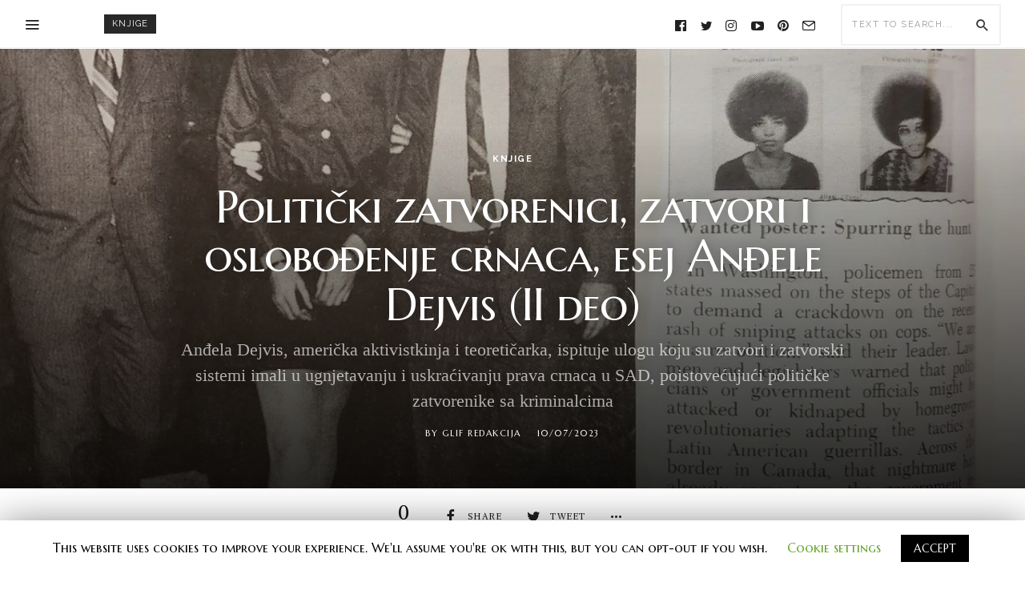

--- FILE ---
content_type: text/html; charset=UTF-8
request_url: https://www.glif.rs/blog/politicki-zatvorenici-zatvori-i-oslobodenje-crnaca-esej-andele-dejvis-ii-deo/
body_size: 126768
content:
<!DOCTYPE html>
<html lang="en" >
<head>
<meta charset="UTF-8">
<meta name="viewport" content="width=device-width, user-scalable=no, initial-scale=1.0, minimum-scale=1.0, maximum-scale=1.0">
<link rel="profile" href="//gmpg.org/xfn/11" />
				<script>document.documentElement.className = document.documentElement.className + ' yes-js js_active js'</script>
			<title>Politički zatvorenici, zatvori i oslobođenje crnaca, esej Anđele Dejvis (II deo)</title>
<script>window._wca = window._wca || [];</script>

<!-- This site is optimized with the Yoast SEO plugin v13.5 - https://yoast.com/wordpress/plugins/seo/ -->
<meta name="description" content="Dejvis ispituje ulogu zatvora u ugnjetavanju i uskraćivanju prava crnaca u SAD. poistovećujući političke zatvorenike sa kriminalcima"/>
<meta name="robots" content="max-snippet:-1, max-image-preview:large, max-video-preview:-1"/>
<link rel="canonical" href="https://www.glif.rs/blog/politicki-zatvorenici-zatvori-i-oslobodenje-crnaca-esej-andele-dejvis-ii-deo/" />
<meta property="og:locale" content="en_US" />
<meta property="og:type" content="article" />
<meta property="og:title" content="Politički zatvorenici, zatvori i oslobođenje crnaca, esej Anđele Dejvis (II deo)" />
<meta property="og:description" content="Dejvis ispituje ulogu zatvora u ugnjetavanju i uskraćivanju prava crnaca u SAD. poistovećujući političke zatvorenike sa kriminalcima" />
<meta property="og:url" content="https://www.glif.rs/blog/politicki-zatvorenici-zatvori-i-oslobodenje-crnaca-esej-andele-dejvis-ii-deo/" />
<meta property="og:site_name" content="Glif" />
<meta property="article:publisher" content="https://www.facebook.com/glif.srbija?ref_type=bookmark" />
<meta property="article:tag" content="Anđela Dejvis" />
<meta property="article:tag" content="esej" />
<meta property="article:tag" content="komunizam" />
<meta property="article:tag" content="rasizam" />
<meta property="article:tag" content="revolucija" />
<meta property="article:section" content="knjige" />
<meta property="article:published_time" content="2023-07-09T22:22:02+00:00" />
<meta property="og:image" content="https://www.glif.rs/wp-content/uploads/2023/07/ezgif.com-webp-to-jpg.jpg" />
<meta property="og:image:secure_url" content="https://www.glif.rs/wp-content/uploads/2023/07/ezgif.com-webp-to-jpg.jpg" />
<meta property="og:image:width" content="1200" />
<meta property="og:image:height" content="1035" />
<script type='application/ld+json' class='yoast-schema-graph yoast-schema-graph--main'>{"@context":"https://schema.org","@graph":[{"@type":"WebSite","@id":"https://www.glif.rs/#website","url":"https://www.glif.rs/","name":"Glif","inLanguage":"en","description":"portal za knji\u017eevnost, kulturu i umetnost","potentialAction":[{"@type":"SearchAction","target":"https://www.glif.rs/?s={search_term_string}","query-input":"required name=search_term_string"}]},{"@type":"ImageObject","@id":"https://www.glif.rs/blog/politicki-zatvorenici-zatvori-i-oslobodenje-crnaca-esej-andele-dejvis-ii-deo/#primaryimage","inLanguage":"en","url":"https://www.glif.rs/wp-content/uploads/2023/07/ezgif.com-webp-to-jpg.jpg","width":1200,"height":1035},{"@type":"WebPage","@id":"https://www.glif.rs/blog/politicki-zatvorenici-zatvori-i-oslobodenje-crnaca-esej-andele-dejvis-ii-deo/#webpage","url":"https://www.glif.rs/blog/politicki-zatvorenici-zatvori-i-oslobodenje-crnaca-esej-andele-dejvis-ii-deo/","name":"Politi\u010dki zatvorenici, zatvori i oslobo\u0111enje crnaca, esej An\u0111ele Dejvis (II deo)","isPartOf":{"@id":"https://www.glif.rs/#website"},"inLanguage":"en","primaryImageOfPage":{"@id":"https://www.glif.rs/blog/politicki-zatvorenici-zatvori-i-oslobodenje-crnaca-esej-andele-dejvis-ii-deo/#primaryimage"},"datePublished":"2023-07-09T22:22:02+00:00","dateModified":"2023-07-09T22:22:02+00:00","author":{"@id":"https://www.glif.rs/#/schema/person/bf47e0ed9e5d8d16646ce499b54dd584"},"description":"Dejvis ispituje ulogu zatvora u ugnjetavanju i uskra\u0107ivanju prava crnaca u SAD. poistove\u0107uju\u0107i politi\u010dke zatvorenike sa kriminalcima","potentialAction":[{"@type":"ReadAction","target":["https://www.glif.rs/blog/politicki-zatvorenici-zatvori-i-oslobodenje-crnaca-esej-andele-dejvis-ii-deo/"]}]},{"@type":["Person"],"@id":"https://www.glif.rs/#/schema/person/bf47e0ed9e5d8d16646ce499b54dd584","name":"Glif redakcija","image":{"@type":"ImageObject","@id":"https://www.glif.rs/#authorlogo","inLanguage":"en","url":"https://secure.gravatar.com/avatar/2a27f7ff87949141e6f59f11013b210b?s=96&d=blank&r=g","caption":"Glif redakcija"},"sameAs":[]}]}</script>
<!-- / Yoast SEO plugin. -->

<link rel='dns-prefetch' href='//stats.wp.com' />
<link rel='dns-prefetch' href='//fonts.googleapis.com' />
<link rel='dns-prefetch' href='//s.w.org' />
<link rel="alternate" type="application/rss+xml" title="Glif &raquo; Feed" href="https://www.glif.rs/feed/" />
<link rel="alternate" type="application/rss+xml" title="Glif &raquo; Comments Feed" href="https://www.glif.rs/comments/feed/" />
<link rel="alternate" type="application/rss+xml" title="Glif &raquo; Politički zatvorenici, zatvori i oslobođenje crnaca, esej Anđele Dejvis (II deo) Comments Feed" href="https://www.glif.rs/blog/politicki-zatvorenici-zatvori-i-oslobodenje-crnaca-esej-andele-dejvis-ii-deo/feed/" />
<style id="newsbeat-theme-global-css-vars">:root{ --base-gutter:15px;--base-gutter-x2:30px;--thumbnail-radius:5px;--entry-content-max-w:800px;--color-primary:#607d8b;--color-secondary:#111;--color-tertiary:#19b4cf;--color-primary-start:rgba( 96, 125, 139, 0.95 );--color-primary-end:rgba( 103, 96, 139, 0.95 );--color-primary-start70:rgba( 96, 125, 139, 0.7 );--color-primary-end70:rgba( 103, 96, 139, 0.7 );--color-primary-light:#cfd8dc;--color-primary-light-start:rgba( 207, 216, 220, 0.95 );--color-primary-light-end:rgba( 209, 207, 220, 0.95 );--color-primary-light-start70:rgba( 207, 216, 220, 0.7 );--color-primary-light-end70:rgba( 209, 207, 220, 0.7 );--color-primary5:rgba( 96, 125, 139, 0.05 );--color-primary10:rgba( 96, 125, 139, 0.1 );--color-primary30:rgba( 96, 125, 139, 0.3 );--color-primary50:rgba( 96, 125, 139, 0.5 );--color-primary70:rgba( 96, 125, 139, 0.7 );--color-primary-darken5:#566f7c;--color-primary-darken10:#4b626d;--color-primary-darken30:#212c31;--color-primary-darken50:#000000;--color-primary-darken70:#000000;--color-primary-hue10:#60768b;--color-primary-hue25:#606b8b;--color-primary-hue50:#67608b;--gradient:1;--gradient-orientation:diagonal;--gradient-intensity:50;--color-gray:#b0b0b0;--color-gray-hover:#414141;--primary-border-color:#606b8b;--color-border:rgba( 95, 131, 137, 0.1 );--color-border-hover:rgba( 95, 131, 137, 0.65 );--color-border-light:rgba( 255, 255, 255, 0.15 );--bg-gray:#f2f5f6;--bg-light-gray:#f7f9f9;--bg-dark-gray:#eaeaea;--headings-font:"Rufina", serif;--content-font:"Georgia", serif;--menu-font:Raleway, sans-serif;--metafont:Raleway, sans-serif; }</style>
		<script type="text/javascript">
			window._wpemojiSettings = {"baseUrl":"https:\/\/s.w.org\/images\/core\/emoji\/12.0.0-1\/72x72\/","ext":".png","svgUrl":"https:\/\/s.w.org\/images\/core\/emoji\/12.0.0-1\/svg\/","svgExt":".svg","source":{"concatemoji":"https:\/\/www.glif.rs\/wp-includes\/js\/wp-emoji-release.min.js?ver=5.4.16"}};
			/*! This file is auto-generated */
			!function(e,a,t){var n,r,o,i=a.createElement("canvas"),p=i.getContext&&i.getContext("2d");function s(e,t){var a=String.fromCharCode;p.clearRect(0,0,i.width,i.height),p.fillText(a.apply(this,e),0,0);e=i.toDataURL();return p.clearRect(0,0,i.width,i.height),p.fillText(a.apply(this,t),0,0),e===i.toDataURL()}function c(e){var t=a.createElement("script");t.src=e,t.defer=t.type="text/javascript",a.getElementsByTagName("head")[0].appendChild(t)}for(o=Array("flag","emoji"),t.supports={everything:!0,everythingExceptFlag:!0},r=0;r<o.length;r++)t.supports[o[r]]=function(e){if(!p||!p.fillText)return!1;switch(p.textBaseline="top",p.font="600 32px Arial",e){case"flag":return s([127987,65039,8205,9895,65039],[127987,65039,8203,9895,65039])?!1:!s([55356,56826,55356,56819],[55356,56826,8203,55356,56819])&&!s([55356,57332,56128,56423,56128,56418,56128,56421,56128,56430,56128,56423,56128,56447],[55356,57332,8203,56128,56423,8203,56128,56418,8203,56128,56421,8203,56128,56430,8203,56128,56423,8203,56128,56447]);case"emoji":return!s([55357,56424,55356,57342,8205,55358,56605,8205,55357,56424,55356,57340],[55357,56424,55356,57342,8203,55358,56605,8203,55357,56424,55356,57340])}return!1}(o[r]),t.supports.everything=t.supports.everything&&t.supports[o[r]],"flag"!==o[r]&&(t.supports.everythingExceptFlag=t.supports.everythingExceptFlag&&t.supports[o[r]]);t.supports.everythingExceptFlag=t.supports.everythingExceptFlag&&!t.supports.flag,t.DOMReady=!1,t.readyCallback=function(){t.DOMReady=!0},t.supports.everything||(n=function(){t.readyCallback()},a.addEventListener?(a.addEventListener("DOMContentLoaded",n,!1),e.addEventListener("load",n,!1)):(e.attachEvent("onload",n),a.attachEvent("onreadystatechange",function(){"complete"===a.readyState&&t.readyCallback()})),(n=t.source||{}).concatemoji?c(n.concatemoji):n.wpemoji&&n.twemoji&&(c(n.twemoji),c(n.wpemoji)))}(window,document,window._wpemojiSettings);
		</script>
		<style type="text/css">
img.wp-smiley,
img.emoji {
	display: inline !important;
	border: none !important;
	box-shadow: none !important;
	height: 1em !important;
	width: 1em !important;
	margin: 0 .07em !important;
	vertical-align: -0.1em !important;
	background: none !important;
	padding: 0 !important;
}
</style>
	<link rel='stylesheet' id='flick-css'  href='https://www.glif.rs/wp-content/plugins/mailchimp//css/flick/flick.css?ver=5.4.16' type='text/css' media='all' />
<link rel='stylesheet' id='mailchimpSF_main_css-css'  href='https://www.glif.rs/?mcsf_action=main_css&#038;ver=5.4.16' type='text/css' media='all' />
<!--[if IE]>
<link rel='stylesheet' id='mailchimpSF_ie_css-css'  href='https://www.glif.rs/wp-content/plugins/mailchimp/css/ie.css?ver=5.4.16' type='text/css' media='all' />
<![endif]-->
<link rel='stylesheet' id='wp-block-library-css'  href='https://c0.wp.com/c/5.4.16/wp-includes/css/dist/block-library/style.min.css' type='text/css' media='all' />
<style id='wp-block-library-inline-css' type='text/css'>
.has-text-align-justify{text-align:justify;}
</style>
<link rel='stylesheet' id='wc-block-style-css'  href='https://c0.wp.com/p/woocommerce/4.0.1/packages/woocommerce-blocks/build/style.css' type='text/css' media='all' />
<link rel='stylesheet' id='jquery-selectBox-css'  href='https://www.glif.rs/wp-content/plugins/yith-woocommerce-wishlist/assets/css/jquery.selectBox.css?ver=1.2.0' type='text/css' media='all' />
<link rel='stylesheet' id='yith-wcwl-font-awesome-css'  href='https://www.glif.rs/wp-content/plugins/yith-woocommerce-wishlist/assets/css/font-awesome.min.css?ver=4.7.0' type='text/css' media='all' />
<link rel='stylesheet' id='yith-wcwl-main-css'  href='https://www.glif.rs/wp-content/plugins/yith-woocommerce-wishlist/assets/css/style.css?ver=3.0.9' type='text/css' media='all' />
<style id='yith-wcwl-main-inline-css' type='text/css'>
.yith-wcwl-share li a{color: #FFFFFF;}.yith-wcwl-share li a:hover{color: #FFFFFF;}.yith-wcwl-share a.facebook{background: #39599E; background-color: #39599E;}.yith-wcwl-share a.facebook:hover{background: #39599E; background-color: #39599E;}.yith-wcwl-share a.twitter{background: #45AFE2; background-color: #45AFE2;}.yith-wcwl-share a.twitter:hover{background: #39599E; background-color: #39599E;}.yith-wcwl-share a.pinterest{background: #AB2E31; background-color: #AB2E31;}.yith-wcwl-share a.pinterest:hover{background: #39599E; background-color: #39599E;}.yith-wcwl-share a.email{background: #FBB102; background-color: #FBB102;}.yith-wcwl-share a.email:hover{background: #39599E; background-color: #39599E;}.yith-wcwl-share a.whatsapp{background: #00A901; background-color: #00A901;}.yith-wcwl-share a.whatsapp:hover{background: #39599E; background-color: #39599E;}
</style>
<link rel='stylesheet' id='responsive-lightbox-swipebox-css'  href='https://www.glif.rs/wp-content/plugins/responsive-lightbox/assets/swipebox/swipebox.min.css?ver=2.2.2' type='text/css' media='all' />
<link rel='stylesheet' id='awesome-weather-css'  href='https://www.glif.rs/wp-content/plugins/awesome-weather/awesome-weather.css?ver=5.4.16' type='text/css' media='all' />
<link rel='stylesheet' id='bbp-default-css'  href='https://www.glif.rs/wp-content/themes/newsbeat/css/bbpress.min.css?ver=2.6.4' type='text/css' media='all' />
<link rel='stylesheet' id='contact-form-7-css'  href='https://www.glif.rs/wp-content/plugins/contact-form-7/includes/css/styles.css?ver=5.1.7' type='text/css' media='all' />
<link rel='stylesheet' id='cookie-law-info-css'  href='https://www.glif.rs/wp-content/plugins/cookie-law-info/public/css/cookie-law-info-public.css?ver=1.8.7' type='text/css' media='all' />
<link rel='stylesheet' id='cookie-law-info-gdpr-css'  href='https://www.glif.rs/wp-content/plugins/cookie-law-info/public/css/cookie-law-info-gdpr.css?ver=1.8.7' type='text/css' media='all' />
<link rel='stylesheet' id='uaf_client_css-css'  href='https://www.glif.rs/wp-content/uploads/useanyfont/uaf.css?ver=1587383217' type='text/css' media='all' />
<link rel='stylesheet' id='woocommerce-layout-css'  href='https://c0.wp.com/p/woocommerce/4.0.1/assets/css/woocommerce-layout.css' type='text/css' media='all' />
<style id='woocommerce-layout-inline-css' type='text/css'>

	.infinite-scroll .woocommerce-pagination {
		display: none;
	}
</style>
<link rel='stylesheet' id='woocommerce-smallscreen-css'  href='https://c0.wp.com/p/woocommerce/4.0.1/assets/css/woocommerce-smallscreen.css' type='text/css' media='only screen and (max-width: 768px)' />
<link rel='stylesheet' id='woocommerce-general-css'  href='https://c0.wp.com/p/woocommerce/4.0.1/assets/css/woocommerce.css' type='text/css' media='all' />
<style id='woocommerce-inline-inline-css' type='text/css'>
.woocommerce form .form-row .required { visibility: visible; }
</style>
<link crossorigin="anonymous" rel='stylesheet' id='googlefonts-css'  href='https://fonts.googleapis.com/css?family=Alike:400&subset=latin' type='text/css' media='all' />
<link crossorigin="anonymous" rel='stylesheet' id='tt-easy-google-fonts-css'  href='https://fonts.googleapis.com/css?family=Alegreya+SC%3Aregular%7CMarcellus%3Aregular%7CBuenard%3Aregular%7CMarcellus+SC%3Aregular&#038;subset=latin-ext&#038;ver=5.4.16' type='text/css' media='all' />
<link rel='stylesheet' id='yith-quick-view-css'  href='https://www.glif.rs/wp-content/plugins/yith-woocommerce-quick-view/assets/css/yith-quick-view.css?ver=1.4.0' type='text/css' media='all' />
<style id='yith-quick-view-inline-css' type='text/css'>

				#yith-quick-view-modal .yith-wcqv-main{background:#ffffff;}
				#yith-quick-view-close{color:#cdcdcd;}
				#yith-quick-view-close:hover{color:#ff0000;}
</style>
<link rel='stylesheet' id='woocommerce_prettyPhoto_css-css'  href='//www.glif.rs/wp-content/plugins/woocommerce/assets/css/prettyPhoto.css?ver=5.4.16' type='text/css' media='all' />
<link rel='stylesheet' id='newsbeat-woocommerce-css'  href='https://www.glif.rs/wp-content/themes/newsbeat/inc/woocommerce/css/theme.css?ver=20190510' type='text/css' media='all' />
<link rel='stylesheet' id='wp-real-review-css'  href='https://www.glif.rs/wp-content/plugins/wp-real-review/css/style.css?ver=1.0' type='text/css' media='all' />
<link rel='stylesheet' id='wp-social-counter-css'  href='https://www.glif.rs/wp-content/plugins/wp-social-counter/css/style.css?ver=1.0' type='text/css' media='all' />
<link rel='stylesheet' id='wp-post-blocks-css'  href='https://www.glif.rs/wp-content/plugins/wp-post-blocks/css/style.css?ver=11012015' type='text/css' media='all' />
<link rel='stylesheet' id='bootstrap-css'  href='https://www.glif.rs/wp-content/themes/newsbeat/css/bootstrap.min.css?ver=3.3.5' type='text/css' media='all' />
<link rel='stylesheet' id='themicons-css'  href='https://www.glif.rs/wp-content/themes/newsbeat/css/themicons.min.css?ver=20190405' type='text/css' media='all' />
<link rel='stylesheet' id='flexslider-css'  href='https://www.glif.rs/wp-content/themes/newsbeat/css/flexslider.min.css?ver=2.6.0' type='text/css' media='all' />
<link rel='stylesheet' id='newsbeat-theme-css'  href='https://www.glif.rs/wp-content/themes/newsbeat/inc/css/style.min.css?ver=5.4.16' type='text/css' media='all' />
<style id='newsbeat-theme-inline-css' type='text/css'>
.nb__afx-bricks .post-bricks .brick-c:before{content: "";background-color: white;position: absolute;left: 0;right: 0;top: 0;bottom: 0;-webkit-transition: -webkit-transform .5s cubic-bezier(0.770, 0.000, 0.175, 1.000);transition: transform .5s cubic-bezier(0.770, 0.000, 0.175, 1.000);will-change: transform, opacity;-webkit-transform: scaleX(1);transform: scaleX(1);z-index: 10;display: block;}.nb__afx-bricks .post-bricks .nb__afx-start .brick-c:before{-webkit-transform: scaleX(0);transform: scaleX(0);-webkit-transform-origin: right top;transform-origin: right top;}.nb__afx-bricks .post-bricks .nb__afx-completed .brick-c:before{display: none;}.nb__afx-bricks .post-bricks .brick-bg,.nb__afx-bricks .post-bricks .brick-c-i{visibility: hidden;opacity: 0;}.post-bricks.nb__afx-fired .brick-bg,.post-bricks.nb__afx-fired .brick-c-i{visibility: visible;opacity: 1;}.nb__afx-bricks .post-bricks .brick-e-h,.nb__afx-bricks .post-bricks .brick-e-f{opacity: 0;-webkit-transition: transform .45s ease .55s, opacity .35s linear .55s;transition: transform .45s ease .55s, opacity .35s linear .55s;-webkit-transform: translateY(20px);transform: translateY(20px);}.nb__afx-bricks .post-bricks .brick-e-f{transition-delay: .75s;}.nb__afx-bricks .post-bricks .brick-e-h .brick-e-m,.nb__afx-bricks .post-bricks .brick-e-s{opacity: 0;    -webkit-transform: translateY(10px);    transform: translateY(10px);}.nb__afx-bricks .post-bricks .brick-e-h .brick-e-m .meta-info{white-space: nowrap;}.nb__afx-bricks .post-bricks .nb__afx-start .brick-e-h .brick-e-m,.nb__afx-bricks .post-bricks .nb__afx-start .brick-e-s{-webkit-transition: transform .45s ease .75s, opacity .34s linear .75s;transition: transform .45s ease .75s, opacity .34s linear .75s;-webkit-transform: translateY(0);transform: translateY(0);opacity: 1;}.nb__afx-bricks .post-bricks .nb__afx-start .brick-e-h .brick-e-m.below{transition-delay: .85s;-webkit-transition-delay: .85s;}.nb__afx-bricks .post-bricks .nb__afx-start .brick-e-h,.nb__afx-bricks .post-bricks .nb__afx-start .brick-e-f{opacity: 1;-webkit-transform: translateY(0);transform: translateY(0);}.nb__afx-blocks .m-h-w article .entry-title,.nb__afx-blocks .m-h-w article .entry-meta,.nb__afx-blocks .m-h-w article .entry-summary,.nb__afx-blocks .m-h-w article .post-thumbnail,.nb__afx-blocks .post-blocks article .entry-title,.nb__afx-blocks .post-blocks article .entry-meta,.nb__afx-blocks .post-blocks article .entry-summary,.nb__afx-blocks .post-blocks article .post-thumbnail,.nb__afx-blocks .post-blocks .pbs-related{position: relative;}.nb__afx-blocks .post-blocks .pbs-module-7:before{opacity: 0;}.nb__afx-blocks .m-h-w article .entry-title:before,.nb__afx-blocks .m-h-w article .entry-meta:before,.nb__afx-blocks .m-h-w article .entry-summary:before,.nb__afx-blocks .m-h-w article .post-thumbnail:before,.nb__afx-blocks .post-blocks article .entry-title:before,.nb__afx-blocks .post-blocks article .entry-meta:before,.nb__afx-blocks .post-blocks article .entry-summary:before,.nb__afx-blocks .post-blocks article .post-thumbnail:before,.nb__afx-blocks .post-blocks .pbs-related:before{content: "";    display: block;    background: #eee;    position: absolute;    width: 100%;    left: 0;    right: 0;    height: 100%;   opacity: 1;    -webkit-transition: isibility 0.3s linear,opacity .4s ease;    transition: isibility 0.3s linear,opacity .4s ease;     z-index: 10;pointer-events: none;}.nb__afx-blocks .m-h-w article.nb__afx-start .entry-title:before,.nb__afx-blocks .m-h-w article.nb__afx-start .entry-meta:before,.nb__afx-blocks .m-h-w article.nb__afx-start .entry-summary:before,.nb__afx-blocks .m-h-w article.nb__afx-start .post-thumbnail:before,.nb__afx-blocks .post-blocks article.nb__afx-start .entry-title:before,.nb__afx-blocks .post-blocks article.nb__afx-start .entry-meta:before,.nb__afx-blocks .post-blocks article.nb__afx-start .entry-summary:before,.nb__afx-blocks .post-blocks article.nb__afx-start .post-thumbnail:before,.nb__afx-blocks .post-blocks.nb__afx-fired .pbs-related:before{opacity: 0;}.nb__afx-blocks .post-blocks .pbs-module-7.nb__afx-start:before{opacity: 1;-webkit-transition: opacity .2s linear;transition: opacity .2s linear;}
.inline-related-posts h3{font-size: 120%;margin-bottom: 5px;}.inline-related-posts{ padding: var(--base-gutter) 0;border-style: solid;border-color: var(--color-border);border-width: 1px 0;margin-bottom: var(--base-gutter-x2);clear: both;overflow: hidden;}.inline-related-posts ul{ padding: 0;margin: 0;font-size: 13px;}.inline-related-posts ul li{ list-style: none;padding-top: 5px;padding-bottom: 5px;}.inline-related-posts ul li:last-child{padding-bottom: 0;}.inline-related-posts ul li a{box-shadow: none !important;-webkit-box-shadow: none !important;}.inline-related-posts ul li a:hover{text-decoration: underline;}.inline-related-posts.design-floated{float: left; margin-right: 1.5em !important;margin-bottom: 1.5em !important;margin-top: 5px;border-width: 0;padding: 0;}.inline-related-posts.design-dual li{list-style: none;width: 45%;float: left;margin-right: 5%;}.inline-related-posts.design-dual li img{}.nba-irp-thumb img{margin-right: 10px;float: left;max-width: 60px;}.nba-irp-thumb-medium{font-weight: bold;}.nba-irp-thumb-medium img{display: block;margin-bottom: 10px;}@media only screen and (min-width: 768px){.inline-related-posts.design-floated{width: 250px;}}.inline-related-posts.design-floated ul{}
#post-reading-indicator-bar::-webkit-progress-bar{background: transparent;}#post-reading-indicator-bar::-webkit-progress-value{background-color: #ffffff;}#post-reading-indicator-bar{display: block; background: rgba(255, 255, 255, 0); height: 4px; position: fixed; top: 0; left: 0; z-index: 999; width: 100%; border-width: 0;}
</style>
<link crossorigin="anonymous" rel='stylesheet' id='newsbeat-typo-raleway_rufina_georgia-css'  href='//fonts.googleapis.com/css?family=Raleway%3A400%2C700%7CRufina&#038;display=swap&#038;ver=5.4.16' type='text/css' media='all' />
<link rel='stylesheet' id='newsbeat-typo-raleway_rufina_georgia-ext-css'  href='https://www.glif.rs/wp-content/themes/newsbeat/inc/typo/raleway_rufina_georgia/style.css?ver=5.4.16' type='text/css' media='all' />
<link rel='stylesheet' id='newsbeat-custom-css'  href='http://www.glif.rs/wp-content/uploads/newsbeat/css/custom.css?ver=1602157967' type='text/css' media='all' />
<link rel='stylesheet' id='jetpack_css-css'  href='https://c0.wp.com/p/jetpack/8.4.2/css/jetpack.css' type='text/css' media='all' />
<script type='text/javascript' src='https://c0.wp.com/c/5.4.16/wp-includes/js/jquery/jquery.js'></script>
<script type='text/javascript' src='https://c0.wp.com/c/5.4.16/wp-includes/js/jquery/jquery-migrate.min.js'></script>
<script type='text/javascript' src='https://www.glif.rs/wp-content/plugins/mailchimp//js/scrollTo.js?ver=1.5.7'></script>
<script type='text/javascript' src='https://c0.wp.com/c/5.4.16/wp-includes/js/jquery/jquery.form.min.js'></script>
<script type='text/javascript'>
/* <![CDATA[ */
var mailchimpSF = {"ajax_url":"https:\/\/www.glif.rs\/"};
/* ]]> */
</script>
<script type='text/javascript' src='https://www.glif.rs/wp-content/plugins/mailchimp//js/mailchimp.js?ver=1.5.7'></script>
<script type='text/javascript' src='https://c0.wp.com/c/5.4.16/wp-includes/js/jquery/ui/core.min.js'></script>
<script type='text/javascript' src='https://www.glif.rs/wp-content/plugins/mailchimp//js/datepicker.js?ver=5.4.16'></script>
<script type='text/javascript' src='https://www.glif.rs/wp-content/plugins/responsive-lightbox/assets/swipebox/jquery.swipebox.min.js?ver=2.2.2'></script>
<script type='text/javascript' src='https://www.glif.rs/wp-content/plugins/responsive-lightbox/assets/infinitescroll/infinite-scroll.pkgd.min.js?ver=5.4.16'></script>
<script type='text/javascript'>
/* <![CDATA[ */
var rlArgs = {"script":"swipebox","selector":"lightbox","customEvents":"","activeGalleries":"1","animation":"1","hideCloseButtonOnMobile":"0","removeBarsOnMobile":"0","hideBars":"1","hideBarsDelay":"5000","videoMaxWidth":"1080","useSVG":"1","loopAtEnd":"0","woocommerce_gallery":"0","ajaxurl":"https:\/\/www.glif.rs\/wp-admin\/admin-ajax.php","nonce":"5c81f9a032"};
/* ]]> */
</script>
<script type='text/javascript' src='https://www.glif.rs/wp-content/plugins/responsive-lightbox/js/front.js?ver=2.2.2'></script>
<script type='text/javascript'>
/* <![CDATA[ */
var Cli_Data = {"nn_cookie_ids":[],"cookielist":[]};
var log_object = {"ajax_url":"https:\/\/www.glif.rs\/wp-admin\/admin-ajax.php"};
/* ]]> */
</script>
<script type='text/javascript' src='https://www.glif.rs/wp-content/plugins/cookie-law-info/public/js/cookie-law-info-public.js?ver=1.8.7'></script>
<script async type='text/javascript' src='https://stats.wp.com/s-202604.js'></script>
<link rel='https://api.w.org/' href='https://www.glif.rs/wp-json/' />
<link rel="EditURI" type="application/rsd+xml" title="RSD" href="https://www.glif.rs/xmlrpc.php?rsd" />
<link rel="wlwmanifest" type="application/wlwmanifest+xml" href="https://www.glif.rs/wp-includes/wlwmanifest.xml" /> 
<meta name="generator" content="WordPress 5.4.16" />
<meta name="generator" content="WooCommerce 4.0.1" />
<link rel='shortlink' href='https://www.glif.rs/?p=11081' />
<link rel="alternate" type="application/json+oembed" href="https://www.glif.rs/wp-json/oembed/1.0/embed?url=https%3A%2F%2Fwww.glif.rs%2Fblog%2Fpoliticki-zatvorenici-zatvori-i-oslobodenje-crnaca-esej-andele-dejvis-ii-deo%2F" />
<link rel="alternate" type="text/xml+oembed" href="https://www.glif.rs/wp-json/oembed/1.0/embed?url=https%3A%2F%2Fwww.glif.rs%2Fblog%2Fpoliticki-zatvorenici-zatvori-i-oslobodenje-crnaca-esej-andele-dejvis-ii-deo%2F&#038;format=xml" />
<script type="text/javascript">
        jQuery(function($) {
            $('.date-pick').each(function() {
                var format = $(this).data('format') || 'mm/dd/yyyy';
                format = format.replace(/yyyy/i, 'yy');
                $(this).datepicker({
                    autoFocusNextInput: true,
                    constrainInput: false,
                    changeMonth: true,
                    changeYear: true,
                    beforeShow: function(input, inst) { $('#ui-datepicker-div').addClass('show'); },
                    dateFormat: format.toLowerCase(),
                });
            });
            d = new Date();
            $('.birthdate-pick').each(function() {
                var format = $(this).data('format') || 'mm/dd';
                format = format.replace(/yyyy/i, 'yy');
                $(this).datepicker({
                    autoFocusNextInput: true,
                    constrainInput: false,
                    changeMonth: true,
                    changeYear: false,
                    minDate: new Date(d.getFullYear(), 1-1, 1),
                    maxDate: new Date(d.getFullYear(), 12-1, 31),
                    beforeShow: function(input, inst) { $('#ui-datepicker-div').removeClass('show'); },
                    dateFormat: format.toLowerCase(),
                });

            });

        });
    </script>
<style type='text/css' media='screen'>
	body{ font-family:"Alike", arial, sans-serif;}
	h1{ font-family:"Alike", arial, sans-serif;}
	h2{ font-family:"Alike", arial, sans-serif;}
	h3{ font-family:"Alike", arial, sans-serif;}
	h4{ font-family:"Alike", arial, sans-serif;}
	h5{ font-family:"Alike", arial, sans-serif;}
	h6{ font-family:"Alike", arial, sans-serif;}
	blockquote{ font-family:"Alike", arial, sans-serif;}
	p{ font-family:"Alike", arial, sans-serif;}
	li{ font-family:"Alike", arial, sans-serif;}
</style>
<!-- fonts delivered by Wordpress Google Fonts, a plugin by Adrian3.com --><!-- Markup (JSON-LD) structured in schema.org ver.4.7.0 START -->
<!-- Markup (JSON-LD) structured in schema.org END -->
			<style type="text/css" media="screen">
				/**
				 * Plugin Name: Subtitles
				 * Plugin URI: http://wordpress.org/plugins/subtitles/
				 * Description: Easily add subtitles into your WordPress posts, pages, custom post types, and themes.
				 * Author: We Cobble
				 * Author URI: https://wecobble.com/
				 * Version: 2.2.0
				 * License: GNU General Public License v2 or later
				 * License URI: http://www.gnu.org/licenses/gpl-2.0.html
				 */

				/**
				 * Be explicit about this styling only applying to spans,
				 * since that's the default markup that's returned by
				 * Subtitles. If a developer overrides the default subtitles
				 * markup with another element or class, we don't want to stomp
				 * on that.
				 *
				 * @since 1.0.0
				 */
				span.entry-subtitle {
					display: block; /* Put subtitles on their own line by default. */
					font-size: 0.53333333333333em; /* Sensible scaling. It's assumed that post titles will be wrapped in heading tags. */
				}
				/**
				 * If subtitles are shown in comment areas, we'll hide them by default.
				 *
				 * @since 1.0.5
				 */
				#comments .comments-title span.entry-subtitle {
					display: none;
				}
			</style>
<link rel='dns-prefetch' href='//c0.wp.com'/>
<style type='text/css'>img#wpstats{display:none}</style><link rel="pingback" href="https://www.glif.rs/xmlrpc.php">	<noscript><style>.woocommerce-product-gallery{ opacity: 1 !important; }</style></noscript>
	<link rel="amphtml" href="https://www.glif.rs/blog/politicki-zatvorenici-zatvori-i-oslobodenje-crnaca-esej-andele-dejvis-ii-deo/amp/">
<link rel="icon" href="https://www.glif.rs/wp-content/uploads/2014/05/facebook-slicica-150x150.jpg" sizes="32x32" />
<link rel="icon" href="https://www.glif.rs/wp-content/uploads/2014/05/facebook-slicica.jpg" sizes="192x192" />
<link rel="apple-touch-icon" href="https://www.glif.rs/wp-content/uploads/2014/05/facebook-slicica.jpg" />
<meta name="msapplication-TileImage" content="https://www.glif.rs/wp-content/uploads/2014/05/facebook-slicica.jpg" />
<style id="tt-easy-google-font-styles" type="text/css">p { font-family: 'Alegreya SC'; font-style: normal; font-weight: 400; }
h1 { color: #ffffff; font-family: 'Marcellus'; font-size: 46px; font-style: normal; font-weight: 400; letter-spacing: -1px; line-height: 3.6; text-decoration: none; text-transform: none; }
h2 { font-family: 'Buenard'; font-style: normal; font-weight: 400; }
h3 { }
h4 { }
h5 { }
h6 { }
body { font-family: 'Marcellus SC'; font-size: 27px; font-style: normal; font-weight: 400; }
.btn { }
.entry-meta { font-family: 'Marcellus SC'; font-style: normal; font-weight: 400; }
.m-h-s h1.entry-title { font-family: 'Marcellus SC'; font-style: normal; font-weight: 400; }
.m-h-s .entry-content { font-family: 'Marcellus SC'; font-style: normal; font-weight: 400; }
.m-h-s .entry-content blockquote, .m-h .entry-content blockquote { }
.in-w .p-nav-w .menu > li > a { }
.in-w .p-nav-w .menu .sub-menu { }
.in-w .s-nav-w .menu > li > a { }
.in-w .s-nav-w .menu .sub-menu { }
.hero .entry-title { }
.hero .entry-meta { }
.hero .entry-summary, .hero .entry-content { }
#page .p-h .page-title { }
#page .p-h .taxonomy-description { }
.c-a { font-family: 'Marcellus SC'; font-style: normal; font-weight: 400; }
.m-h .entry-title { font-family: 'Marcellus SC'; font-style: normal; font-weight: 400; }
.sb { }
.sb .w .w-t, .sb h1, .sb h2, .sb h3, .sb h4, .sb h5, .sb h6 { }
.sb a { font-family: 'Marcellus SC'; font-style: normal; font-weight: 400; }
.sb a:hover { font-family: 'Marcellus SC'; font-style: normal; font-weight: 400; }
.sb li a { font-family: 'Marcellus SC'; font-style: normal; font-weight: 400; }
.sb li a:hover { font-family: 'Marcellus SC'; font-style: normal; font-weight: 400; }
.s-f { }
.s-f .w-t, .s-f h1, .s-f h2, .s-f h3, .s-f h4, .s-f h5, .s-f h6 { }
.s-f a { font-family: 'Marcellus SC'; font-style: normal; font-weight: 400; }
.s-f a:hover { font-family: 'Marcellus SC'; font-style: normal; font-weight: 400; }
.s-f li a { font-family: 'Marcellus SC'; font-style: normal; font-weight: 400; }
.s-f li a:hover { font-family: 'Marcellus SC'; font-style: normal; font-weight: 400; }
</style></head>

<body class="post-template-default single single-post postid-11081 single-format-standard theme-newsbeat woocommerce-no-js group-blog unlogged-in site-layout-default sticky-nav-smart header-layout-newspaper csb-l-default csb-s-default est-d-default est-a-default est-s-default no-sidebar cmt-l-default has-nb__afx nb__afx-bricks nb__afx-blocks elementor-default">
	
<div id="page" class="hfeed site site-wrapper">

<div id="page-inner" class="inner-wrapper in-w">
	<a class="skip-link screen-reader-text" href="#content">Skip to content</a>
	
	
	<header id="masthead" class="site-header s-h hidden-print sh-layout-v6 style-monotone fluid-containers" role="banner">
	
		
		
	<div class="outer primary-nav-wrapper p-nav-w white-bg mono-color menu-hs-mono shadow-bottom">
		<div class="container">
			<div class="nav-inner-wrapper n-i-w primary-nav">
				<div class="n-i-c hidden-xs hidden-sm">
				<div class="extra-nav nb-dd pull-left menu-ng">
	<ul class="menu">
			<li class="menu-item menu-item-menu"><a href="javascript:void(0)" class="hidden-nav-toggle" data-action="toggle-menu" data-react=".hidden-nav-wrapper"><i class="ti__menu"></i> <span class="label-text">Menu</span></a>
		</li>
			</ul>
</div><div class="site-branding-wrapper pull-left">
<div class="site-branding image-logo has-mini-logo">
		<a href="https://www.glif.rs/" rel="home">
		<div class="site-title site-logo desktop-logo"><span>Glif</span></div>
		<div class="site-title site-logo mobile-logo"><span aria-hidden="true">&nbsp;</span></div>	</a>
	<div class="site-description">portal za književnost, kulturu i umetnost</div>
	
	</div><!-- .site-branding -->
<div class="site-title-sub cat-links"><a href="https://www.glif.rs/blog/category/knjige/" title="View all posts in knjige" class="bg-by-cat cat-tag knjige">knjige</a></div></div><div class="search-form-wrapper pull-right" role="search">
	<form method="get" class="search-form" action="https://www.glif.rs/">
		<label>
			<span class="screen-reader-text">Search for:</span>
			<input type="search" class="search-field form-control" placeholder="Text to search..." value="" name="s" title="Search for:" />
		</label><button type="submit" class="search-submit btn btn-default"><i class="ti__search"></i></button>
	</form>
</div>
<ul data-wrapper="true" class="social-networks display-inline style-plain size-small without-counter social-media-links hidden-xs pull-right">
	<li class="follow screen-reader-text"><span><span>Follow us:</span></span></li><li class="facebook" data-service="facebook" data-show="true" data-label="false"><a title="Facebook" href="https://www.facebook.com/glif.srbija" target="_blank" rel="noopener noreferrer"><i class="ti__facebook-square"></i><span>Facebook</span></a></li><li class="twitter" data-service="twitter" data-show="true" data-label="false"><a title="Twitter" href="https://twitter.com/kontrast_orvel?lang=en" target="_blank" rel="noopener noreferrer"><i class="ti__twitter"></i><span>Twitter</span></a></li><li class="instagram" data-service="instagram" data-show="true" data-label="false"><a title="Instagram" href="https://www.instagram.com/kontrast_izdavastvo/?hl=en" target="_blank" rel="noopener noreferrer"><i class="ti__instagram"></i><span>Instagram</span></a></li><li class="youtube" data-service="youtube" data-show="true" data-label="false"><a title="YouTube" href="https://www.youtube.com/channel/UCXbDVeMb7j2NVLPhhkn68_w?view_as=subscriber" target="_blank" rel="noopener noreferrer"><i class="ti__youtube-play"></i><span>YouTube</span></a></li><li class="pinterest" data-service="pinterest" data-show="true" data-label="false"><a title="Pinterest" href="https://www.pinterest.com/kontrast2012/" target="_blank" rel="noopener noreferrer"><i class="ti__pinterest"></i><span>Pinterest</span></a></li><li class="email" data-service="email" data-show="true" data-label="false"><a title="Email" href="mailto:j&#097;kk&#111;&#110;&#116;ra&#115;t&#064;gm&#097;il&#046;&#099;o&#109;" target="_blank" rel="noopener noreferrer"><i class="ti__mail"></i><span>Email</span></a></li><li class="more" data-service="more" data-show="false" data-label="false"><a title="More" href="javascript:void(0)" target="_blank" rel="noopener noreferrer"><i class="ti__more-horiz"></i><span>More</span></a></li></ul>

				</div>
				<div class="n-i-c s-h-m hidden-md hidden-lg">
					<div class="extra-nav nb-dd pull-left">
	<ul class="menu">
			<li class="menu-item menu-item-menu"><a href="javascript:void(0)" class="hidden-nav-toggle" data-action="toggle-menu" data-react=".hidden-nav-wrapper"><i class="ti__menu"></i> <span class="label-text">Menu</span></a>
		</li>
			</ul>
</div><div class="site-branding-wrapper pull-left">
<div class="site-branding image-logo has-mini-logo">
		<a href="https://www.glif.rs/" rel="home">
		<div class="site-title site-logo desktop-logo"><span>Glif</span></div>
		<div class="site-title site-logo mobile-logo"><span aria-hidden="true">&nbsp;</span></div>	</a>
	<div class="site-description">portal za književnost, kulturu i umetnost</div>
	
	</div><!-- .site-branding -->
<div class="site-title-sub cat-links"><a href="https://www.glif.rs/blog/category/knjige/" title="View all posts in knjige" class="bg-by-cat cat-tag knjige">knjige</a></div></div><div class="extra-nav nb-dd pull-right">
	<ul class="menu">
			<li class="menu-item menu-item-search menu-item-has-children by-click mega-menu mmenu-layout-default mmenu-size-default">
			<a href="javascript:void(0)" data-action="open-slidedown-search" data-react="#slidedown-search"><span data-action="close-dropdown"><span aria-hidden="true"><i class="ti__close"></i></span></span><span class="hide-on-active"><i class="ti__search"></i></span> <span class="label-text">Search</span></a>
			<div class="mmenu-content-wrapper mmenu-ct-w">
				<div class="mmenu-content-inner mmenu-ct-i container">
					
					<div class="search-form-wrapper" role="search">
	<form method="get" class="search-form" action="https://www.glif.rs/">
		<label>
			<span class="screen-reader-text">Search for:</span>
			<input type="search" class="search-field form-control" placeholder="What are you looking for?" value="" name="s" title="Search for:" />
		</label><button type="submit" class="search-submit btn btn-default"><i class="ti__search"></i></button>
	</form>
</div>				</div>
			</div>
		</li>
		
			</ul>
</div>				</div>
			</div>
		</div>
	</div>

	
	<!-- noptimize --><script type="text/html" data-role="html" class="html-template" data-id="sticky-nav"><div class="outer sticky-sharing-nav s-s-n white-bg default-color hidden-print">
	<div class="container">
		<div class="nav-inner-wrapper n-i-w">
			<div class="n-i-c">
				<div class="pull-left" data-role="logo">
					
				</div>
				<div class="pull-left current-post-heading hidden-xs hidden-sm hidden-md" data-role="post">
					
				</div>
				
				<div class="sharing-buttons-wrapper shr-btn-w pull-right" data-role="share">
					
				</div>
			</div>
		</div>
	</div>
</div></script><!-- /noptimize -->	
</header><!-- #masthead -->
	
	
		
	<div id="content-wrapper" class="content-wrapper c-w">

<main id="content-outer" class="site-content-outer s-c-o single-layout-sidebar-below" role="main">

	<article id="post-11081" data-post-id="11081" class="hentry post-11081 post type-post status-publish format-standard has-post-thumbnail category-knjige tag-andela-dejvis tag-esej tag-komunizam tag-rasizam tag-revolucija" data-post-url="https://www.glif.rs/blog/politicki-zatvorenici-zatvori-i-oslobodenje-crnaca-esej-andele-dejvis-ii-deo/" data-role="article">

				<div id="hero" class="hero hero-banner hero-bricks hero-single wide-layout without-gaps layout-single">
			<div class="hero-box clearfix">
				<div class="hero-inner">
					<div class="hrb col-md-12 m-hentry-s m-h-s post text-center">
						<div class="hrb-inner">
							<div class="hrb-content">
								<div class="hrb-c-i">
									<header class="entry-header e-h">
																				<div class="entry-meta e-m above">
											<span class="cat-links meta-info"><a href="https://www.glif.rs/blog/category/knjige/" title="View all posts in knjige" class="cat-link color-by-cat knjige">knjige</a></span>										</div><!-- .entry-meta -->
										
										<h1 class="headline entry-title e-t m-b__15" data-role="article_title"><span class="entry-title-primary">Politički zatvorenici, zatvori i oslobođenje crnaca, esej Anđele Dejvis (II deo)</span> <span class="entry-subtitle">Anđela Dejvis, američka aktivistkinja i teoretičarka, ispituje ulogu koju su zatvori i zatvorski sistemi imali u ugnjetavanju i uskraćivanju prava crnaca u SAD, poistovećujući političke zatvorenike sa kriminalcima</span></h1>										
																				<div class="entry-meta e-m below">
											<span class="byline meta-info">by <span class="author vcard"><a class="url fn n" href="https://www.glif.rs/blog/author/admin/">Glif redakcija</a></span></span><span class="posted-on meta-info"><time class="entry-date published updated" datetime="2023-07-10T00:22:02+02:00">10/07/2023</time></span>										</div><!-- .entry-meta -->
										
									</header><!-- .entry-header -->
								</div>

								<div class="hrb-bg" data-lazy-src="https://www.glif.rs/wp-content/uploads/2023/07/ezgif.com-webp-to-jpg.jpg"></div>							</div>
						</div>
					</div>
									</div>
			</div>
			<div class="sharing-buttons-wrapper shr-btn-w hero-shares white-bg text-center clearfix">
<ul data-wrapper="true" class="social-networks display-inline style-plain size-large without-counter shape-circle clearfix hidden-print sharing-buttons hover-style-color" data-role="sticky_share" data-url="https://www.glif.rs/blog/politicki-zatvorenici-zatvori-i-oslobodenje-crnaca-esej-andele-dejvis-ii-deo/" data-title="Politički zatvorenici, zatvori i oslobođenje crnaca, esej Anđele Dejvis (II deo) Anđela Dejvis, američka aktivistkinja i teoretičarka, ispituje ulogu koju su zatvori i zatvorski sistemi imali u ugnjetavanju i uskraćivanju prava crnaca u SAD, poistovećujući političke zatvorenike sa kriminalcima" data-source="https://www.glif.rs/" data-media="https://www.glif.rs/wp-content/uploads/2023/07/ezgif.com-webp-to-jpg.jpg">
	<li class="facebook" data-service="facebook" data-show="true" data-label="true" data-via=""><div class="fb-shares shares-counter"><span class="shares-count" data-service="facebook" data-url="https://www.glif.rs/blog/politicki-zatvorenici-zatvori-i-oslobodenje-crnaca-esej-andele-dejvis-ii-deo/">0</span> <span class="share-text" data-singular="Share">Shares</span></div><a title="Share on Facebook" href="javascript:void(0)" target="_blank" rel="noopener noreferrer"><i class="ti__facebook"></i><span>Share</span></a></li><li class="twitter" data-service="twitter" data-show="true" data-label="true" data-via=""><a title="Share on Twitter" href="javascript:void(0)" target="_blank" rel="noopener noreferrer"><i class="ti__twitter"></i><span>Tweet</span></a></li><li class="pinterest" data-service="pinterest" data-show="false" data-label="false" data-via=""><a title="Pin this Post" href="javascript:void(0)" target="_blank" rel="noopener noreferrer"><i class="ti__pinterest"></i><span>Pin it</span></a></li><li class="whatsapp" data-service="whatsapp" data-show="false" data-label="false" data-via=""><a title="Share on Whatsapp" href="javascript:void(0)" target="_blank" rel="noopener noreferrer"><i class="ti__whatsapp"></i><span>Share</span></a></li><li class="email" data-service="email" data-show="false" data-label="false" data-via=""><a title="Share via Email" href="javascript:void(0)" target="_blank" rel="noopener noreferrer"><i class="ti__mail"></i><span>Email</span></a></li><li class="more" data-service="more" data-show="true" data-label="false" data-via=""><a title="More" href="javascript:void(0)" target="_blank" rel="noopener noreferrer"><i class="ti__more-horiz"></i><span>More</span></a></li></ul>

</div>		</div>

		
				
				
		<div id="content-inner" class="site-content-inner s-c-i layout-fullwidth content-type-editor">

			
			
			<div id="content" class="site-content s-c container">

				
				
				<div id="primary" class="content-area c-a">

					
					<div id="main" class="site-main s-m">

									 
							
							
<div class="m-hentry-s m-h-s post">
	<div class="hentry-i h-i">

		<div class="entry-content e-c m-e-c guten-content" data-role="article_content">
			<div class="ad-space hidden-print single-post-ads single-post-ads-top alignright"><img class="aligncenter" style="margin-bottom:0;" src="//via.placeholder.com/300x250/eeeeee?text=300x250+MPU"></div><p><span style="font-family: Book Antiqua, Palatino; font-size: 14pt;">U drugom delu eseja, Dejvis piše o previđanju revolucionarnog potencijala lumpenproletarijata, budući da postoji neuporedivo jača potreba za rušenjem postojeće opresivne hijerahije u zemlji, oličene u policijskoj brutalnosti. Analizirajući dalje sistem represije kazneno-popravnih ustanova nad crnačkom, čikano i portorikanskom zajednicom u SAD, ona zaključuje da pitanje emancipacije radničke klase podrazumeva klasno osvešćivanje i belih i crnih radnika. A njihovo jedinstvo vidi kao najveću i najrealniju pretnju monopolu kapitalizma. Prvi deo eseja pročitajte <a href="http://www.glif.rs/blog/politicki-zatvorenici-zatvori-i-oslobodenje-crnaca-esej-andele-dejvis-i-deo/">ovde</a>.<br />
</span></p>
<p style="text-align: center;"><span style="font-size: 18pt;">*   *   *</span></p>
<p><span style="font-family: Andale Mono, Times; font-size: 14pt;">Neki marksisti su tokom poslednjih godina težili da izbace „kriminalce“ i lumpenproletarijat u celini iz arene revolucionarne borbe. Osim odsustva bilo kakve veze između kriminalca i sredstava za proizvodnju, u osnovi ovog isključenja je bila pretpostavka da pojedinci koji pribegavaju antidruštvenim delima nisu u stanju da razviju disciplinu i kolektivnu orijentaciju koju zahteva revolucionarna borba.</span></p>
<p><span style="font-family: Andale Mono, Times; font-size: 14pt;">Imajući na umu deklasirani karakter lumpenproletera, Marks je rekao da su oni sposobni za „najherojskija dela i najuzvišenije žrtve, koliko i za najniže razbojništvo i najbedniju podmitljivost“. Naglasio je činjenicu da je straža privremene vlade pod Pariskom komunom — oko 24.000 vojnika — uglavnom formirana od mladih lumpenproletera od petnaest do dvadeset godina. Previše marksista je pokazalo sklonost da preterano vrednuje drugi deo Marksovog zapažanja — da je lumpenproletarijat sposoban za najniži banditizam i najbedniju korupciju — dok umanjuje ili čak potpuno zanemaruje njegovu prvu primedbu, koja podrazumeva aplaudiranje lumpenima zbog njihovih herojskih dela i uzvišenih žrtava.</span></p>
<p><span style="font-family: Andale Mono, Times; font-size: 14pt;">Naročito danas kada mnogi crni, čikano i portorikanski muškarci i žene nemaju posao zbog posledica unutrašnje dinamike kapitalističkog sistema, mora se ozbiljno razmisliti o ulozi nezaposlenih, koja računa sa lumpenproletarijatom u revolucionarnoj borbi. Povećana nezaposlenost, posebno za potlačene nacije, i dalje će biti neizbežan nusproizvod tehnološkog razvoja. Najmanje 30% crne omladine trenutno je bez posla. (Godine 1997. preko 30% crnaca bilo je u zatvoru, uslovno osuđeno ili na uslovnoj kazni.) U kontekstu klasne eksploatacije i nacionalnog ugnjetavanja, trebalo bi da bude jasno da su brojni pojedinci primorani da pribegnu krivičnim delima, a da to nije rezultat svesnog izbora — podrazumevajući druge alternative — već zato što je društvo objektivno svelo njihove mogućnosti egzistencije i opstanka na ovaj nivo. Ovo priznanje bi trebalo da signalizira hitnu potrebu za organizovanjem nezaposlenih i lumpenproletarijata, kao što je već počela da radi Partija Crnih pantera, kao i aktivisti u zatvoru.</span></p>
<p><span style="font-family: Andale Mono, Times; font-size: 14pt;">Prilikom procene koliko su nezaposleni crne i braon boje kože podložni organizovanju, moraju se uzeti u obzir posebne istorijske karakteristike SAD, naročito rasizam i nacionalno ugnjetavanje. U crnim i braon zajednicama, uključujući lumpenproletarijat, već postoji duga tradicija kolektivnog otpora ugnjetavanju naroda.</span></p>
<p><span style="font-family: Andale Mono, Times; font-size: 14pt;">Štaviše, u proceni revolucionarnog potencijala zatvorenika u Americi kao grupacije, treba imati u vidu da nisu svi zatvorenici zaista počinili zločine. Rasizam koji je ugrađen u pravosudni sistem ispoljava se, kao što je De Bojs sugerisao, kroz ubacivanje bezbrojnih nevinih crnaca i drugih nacionalnih manjina u institucije za prinudu u ovoj zemlji.</span></p>
<p><span style="font-family: Andale Mono, Times; font-size: 14pt;">Takođe se moraju ceniti efekti nesrazmerno dugih zatvorskih kazni na crne i braon zatvorenike. Tipičan kriminalni mentalitet vidi u zatvoru vid sračunat rizik za određeno krivično delo. Nečija zatvorska kazna je manje-više racionalno predvidljiva. Funkcija rasizma u pravosudno-kaznenom sistemu je da razbije tu predvidljivost. Provalnik crnac, koji očekuje kaznu od dve do četiri godine, može na kraju da dobije deset do petnaest godina, dok provalnik belac izlazi posle dve godine.</span></p>
<p><span style="font-family: Andale Mono, Times; font-size: 14pt;">Unutar zatvorenog, prisilnog univerzuma zatvora, zatvorenik je suočen sa realnošću rasizma, ali ne samo u smislu individualnih postupaka diktiranih predrasudama; pre će biti da je primoran da se uhvati u koštac sa rasizmom kao institucionalnim fenomenom koji žrtve kolektivno doživljavaju. Nesrazmerna zastupljenost crnačkih i braon zajednica, očigledan rasizam odbora za uslovni otpust, intenzivna brutalnost svojstvena odnosu između zatvorskih čuvara i crnih i braon zatvorenika — sve ovo i više od toga rezultuje time da se zatvorenik svakodnevno, svakog sata, suočava sa koncentrisanim sistematskim postojanjem rasizma.</span></p>
<blockquote><p><span style="font-size: 14pt;">U crnačkim zajednicama, gde god bile, postoji uvek prisutan podsetnik da naš univerzum mora ostati dosledno sumoran, siromašan, brutalan.</span></p></blockquote>
<p><span style="font-family: Andale Mono, Times; font-size: 14pt;">Za nevinog zatvorenika, proces radikalizacije bi trebalo da bude lak; za „krivu“ žrtvu, uvid u prirodu rasizma i kako se on manifestuje u pravosudno-kaznenom sistemu može dovesti do preispitivanja njegove sopstvene kriminalne aktivnosti u prošlosti i preispitivanja metoda koje je koristio da bi preživeo u rasističkom i eksploatatorskom društvu. Suvišno je reći da ovaj proces nije automatski, ne dešava se spontano. Uporni edukativni rad koji sprovode zatvorski politički aktivisti igra ključnu ulogu u razvoju političkog potencijala zatočenih muškaraca i žena.</span></p>
<p><span style="font-family: Andale Mono, Times; font-size: 14pt;">Zatvorenici — posebno crnci, čikanosi i Portorikanci — sve više zastupaju tvrdnju da su politički zatvorenici. Oni tvrde da su politički zatvorenici u smislu da su uglavnom žrtve represivnog političko-ekonomskog poretka, ubrzano postajući svesni uzroka koji leže u osnovi njihove viktimizacije. <a href="https://abolitionnotes.org/folsom-prisoners-manifesto">Manifest folsomskih zatvorenika</a> i platforme za borbu protiv ugnjetavanja svedoče o lucidnom razumevanju struktura ugnjetavanja u zatvoru — struktura koje su u suprotnosti čak i sa javnom funkcijom kaznene ustanove: „Program kojem smo podvrgnuti, pod smešnim naslovom rehabilitacija, saodnosan je sa onom drevnom glupošću polivanja vodom davljenika, u istoj meri u kojoj nas, zbog naših antagonizama, naši programski administratori tretiraju lekovima prema kojima oni osećaju antagonizam.&#8221; Manifest takođe odražava svest da teška društvena kriza koja se dešava u ovoj zemlji, delom zasnovana na sve većoj masovnoj svesti o produbljivanju društvenih protivrečnosti, primorava političku funkciju zatvora da ispliva na površinu u svoj svojoj brutalnosti. Njihovu tvrdnju da se zatvori pretvaraju u „fašističke koncentracione logore moderne Amerike“ ne treba shvatiti olako, iako bi bilo pogrešno, ali i defetistički u praktičnom smislu, tvrditi da se fašizam nepopravljivo uspostavio.</span></p>
<p><span style="font-family: Andale Mono, Times; font-size: 14pt;">Poenta je u sledećem, a to je istina koja je očigledna u Manifestu: vladajući kružoci u Americi proširuju i pojačavaju represivne mere osmišljene da uguše revolucionarne pokrete u korenu, kao i da suze radikalno-demokratske tendencije, kao što je pokret da se okonča rat u Indokini. Vlada se ne ustručava da upotrebi čitav splet fašističkih taktika, uključujući praćenje telefonskih poziva kongresmena, sistem „preventivnog fašizma“, kako ga je Markuze nazvao, u kome je uloga sudsko-kaznenog sistema velika. Oštra ivica političke represije, koja zaseca povećanu militantnost narodnih masa, i dovodi sve veći broj aktivista iza zatvorskih zidova, mora se neminovno preliti i u omeđen svet zatvora gde razumljivo poprima daleko nemilosrdnije oblike.</span></p>
<p><span style="font-family: Andale Mono, Times; font-size: 14pt;">Relativno je lako progoniti zarobljenika nad čijim životom već dominira mreža autoritarnih mehanizama. Ovo naročito olakšava politika neodređenih kazni mnogih država, jer će politički svesni zatvorenici dobiti neuobičajeno duge kazne na osnovu prvobitne osude. Prema Luisu S. Nelsonu, upravniku zatvora San Kventin, „ako zatvori u Kaliforniji postanu poznati kao škole za nasilnu revoluciju, Uprava za odrasle bi bila nehajna u tome da duže drži zatvorenike“ (<em>San Francisco Chronicle</em>,  2. maj 1971). Tamo gde se ovo smatra neadekvatnim, vlasti pribegavaju čitavom spektru brutalnih telesnih kazni, uključujući prava ubistva. U San Kventinu, Fred Bilingsli je ubijen suzavcem u februaru 1970. V. L. Nolena, Alvina Milera i Klivlenda Edvardsa ubio je zatvorski čuvar u januaru 1970. u zatvoru Soledad. Neobična i neobjašnjiva &#8220;samoubistva&#8221; dešavala su se sa neverovatnom regularnošću u zatvorima i tamnicama širom zemlje.</span></p>
<p><span style="font-family: Andale Mono, Times; font-size: 14pt;">Trebalo bi da bude samo po sebi razumljivo da nameštaljke postaju moćno oružje u paleti zatvorske represije, posebno zbog dostupnosti doušnika, zatvorenika koji će, slomljeni, sve učiniti za određenu cenu. <a href="https://en.wikipedia.org/wiki/Soledad_Brothers">Braća iz Soledada</a> su vodeći primeri žrtava nameštaljki. Oba slučaja podrazumevaju militantne aktiviste koji su optuženi za ubistvo zatvorskih čuvara u Soledadu. U oba slučaja, buknula je podrška u zatvorskom sistemu Kalifornije. Oni su poslužili kao povod za povezivanje neposrednih potreba crnačke zajednice sa snažnom borbom za razbijanje fašističkog uporišta u zatvorima i samim tim za ukidanje zatvorskog sistema u njegovom sadašnjem obliku.</span></p>
<p><span style="font-family: Andale Mono, Times; font-size: 14pt;">Rasističko ugnjetavanje zadire u živote crnaca na beskonačno raznolikim nivoima. Crnci su zatočeni u svetu u kome naš rad i pregnuće teško mogu da nam omoguće pristojnu egzistenciju, ako uopšte možemo da nađemo posao. Kada ekonomija počne da posustaje, mi smo uvek prve žrtve, uvek oni koje to najdublje pogađa. Kada je ekonomija na nogama, mi nastavljamo da živimo u stanju ugnjetavanja. Nezaposlenost je generalno dvostruko veća u getima nego u zemlji u celini, a čak i veća među crnim ženama i omladinom. Stopa nezaposlenosti među crnom omladinom je sada naglo porasla na 30%. Kada bi jedna trećina američke belačke omladine bila bez sredstava za život, ili bismo bili usred revolucije ili bismo bili pod gvozdenom vlašću fašizma. Škole ispod standarda, zdravstvena nega koja teško da bi odgovarala i za životinje, preskupi, oronuli stanovi, sistem socijalne zaštite zasnovan na politici štedljivih ustupaka, osmišljen da degradira i razdvaja (a čak i ovo može uskoro biti ukinuto) — ovo je samo početak spiska rekvizita u ukupnoj scenografiji ugnjetavanja koja je, za masu crnaca, univerzum.</span></p>
<p><span style="font-family: Andale Mono, Times; font-size: 14pt;">U crnačkim zajednicama, gde god bile, postoji uvek prisutan podsetnik da naš univerzum mora ostati dosledno sumoran, siromašan, brutalan. Od Birmingema preko Harlema do Votsa, crnački geti su okupirani, često pod patrolama i napadima mnogobrojnih policijskih jedinica. Policija, domaći čuvari nasilja, emisari su ugnjetavača, sa zadatkom da nas drže u granicama naše ugnjetenosti.</span></p>
<blockquote><p><span style="font-size: 14pt;">Gvozdena vladavina nad našim zajednicama, institucionalna praksa genocida, ideologija rasizma izvršili su striktno političku, ali i ekonomsku funkciju.</span></p><div class="inline-related-posts nba-irp-wrapper position-default design-dual"><h3>Related</h3><ul><li><a class="nba-irp-thumb" href="https://www.glif.rs/blog/setaliste-mirijevo-esej-daniela-kovaca/" title="Šetalište Mirijevo (esej Daniela Kovača)"><img src="https://www.glif.rs/wp-content/plugins/lazy-load/images/1x1.trans.gif" data-lazy-src="https://www.glif.rs/wp-content/uploads/2025/12/Mirijevo-izvor-FB-stranica-Mirijevo-Zeleno-i-Zdravo-150x150.jpg" width="150" height="150" class="attachment-thumbnail size-thumbnail wp-post-image" alt srcset="https://www.glif.rs/wp-content/uploads/2025/12/Mirijevo-izvor-FB-stranica-Mirijevo-Zeleno-i-Zdravo-150x150.jpg 150w, https://www.glif.rs/wp-content/uploads/2025/12/Mirijevo-izvor-FB-stranica-Mirijevo-Zeleno-i-Zdravo-300x300.jpg 300w, https://www.glif.rs/wp-content/uploads/2025/12/Mirijevo-izvor-FB-stranica-Mirijevo-Zeleno-i-Zdravo-100x100.jpg 100w" sizes="(max-width: 150px) 100vw, 150px"><noscript><img width="150" height="150" src="https://www.glif.rs/wp-content/uploads/2025/12/Mirijevo-izvor-FB-stranica-Mirijevo-Zeleno-i-Zdravo-150x150.jpg" class="attachment-thumbnail size-thumbnail wp-post-image" alt="" srcset="https://www.glif.rs/wp-content/uploads/2025/12/Mirijevo-izvor-FB-stranica-Mirijevo-Zeleno-i-Zdravo-150x150.jpg 150w, https://www.glif.rs/wp-content/uploads/2025/12/Mirijevo-izvor-FB-stranica-Mirijevo-Zeleno-i-Zdravo-300x300.jpg 300w, https://www.glif.rs/wp-content/uploads/2025/12/Mirijevo-izvor-FB-stranica-Mirijevo-Zeleno-i-Zdravo-100x100.jpg 100w" sizes="(max-width: 150px) 100vw, 150px" /></noscript>Šetalište Mirijevo (esej Daniela Kovača)</a></li><li><a class="nba-irp-thumb" href="https://www.glif.rs/blog/jugoslavija-u-odrazu-mineralne-vode-esej-kruna-lokotara/" title="Jugoslavija u odrazu mineralne vode (esej Kruna Lokotara)"><img src="https://www.glif.rs/wp-content/plugins/lazy-load/images/1x1.trans.gif" data-lazy-src="https://www.glif.rs/wp-content/uploads/2025/12/Radenska-150x150.jpg" width="150" height="150" class="attachment-thumbnail size-thumbnail wp-post-image" alt srcset="https://www.glif.rs/wp-content/uploads/2025/12/Radenska-150x150.jpg 150w, https://www.glif.rs/wp-content/uploads/2025/12/Radenska-300x300.jpg 300w, https://www.glif.rs/wp-content/uploads/2025/12/Radenska-100x100.jpg 100w" sizes="(max-width: 150px) 100vw, 150px"><noscript><img width="150" height="150" src="https://www.glif.rs/wp-content/uploads/2025/12/Radenska-150x150.jpg" class="attachment-thumbnail size-thumbnail wp-post-image" alt="" srcset="https://www.glif.rs/wp-content/uploads/2025/12/Radenska-150x150.jpg 150w, https://www.glif.rs/wp-content/uploads/2025/12/Radenska-300x300.jpg 300w, https://www.glif.rs/wp-content/uploads/2025/12/Radenska-100x100.jpg 100w" sizes="(max-width: 150px) 100vw, 150px" /></noscript>Jugoslavija u odrazu mineralne vode (esej Kruna Lokotara)</a></li></ul></div></blockquote>
<p><span style="font-family: Andale Mono, Times; font-size: 14pt;">Proklamovana funkcija policije, „da štiti i služi narodu“, postaje groteskna karikatura zaštite i očuvanja interesa naših tlačitelja i služi ničemu drugom osim našoj nepravdi. Oni su tu da zastraše crnce, da nas svojim nasiljem ubede da smo nemoćni da promenimo uslove naših života. Hapšenja su često zasnovana na hirovima. Meci iz njihovih pušaka ubijaju ljudska bića sa malo izgovora ili bez njih, osim univerzalnog zastrašivanja za koje su zaduženi. Zaštita dilere droge i mafijaških eksploatatora, podrška najreakcionarnijim ideološkim elementima crnačke zajednice (naročito onima koji vape za više policije), spadaju među mnoge funkcije snaga reda i zakona. Oni obručavaju (crnačku, prim. prev.) zajednicu štitom nasilja, prečesto vraćajući unutra prirodnu agresiju crnačke zajednice. <a href="https://en.wikipedia.org/wiki/Frantz_Fanon">Fanonova</a> analiza uloge kolonijalne policije je odgovarajući opis funkcije policije u američkim getima.</span></p>
<p><span style="font-family: Andale Mono, Times; font-size: 14pt;">Podrazumeva se da policija ne bi mogla da pokrene svoju rasističku mašineriju da im to ne odobrava i u tome ih ne podržava pravosudni sistem. Sudovi ne samo da se dosledno uzdržavaju od krivičnog gonjenja policije, već, na osnovu pristrasnog iskaza policije, proglašavaju krivim nebrojene crnce i crnkinje. Advokati koje je imenovao sud, postupajući u skladu sa uvrnutim interesima prenatrpanih sudova, ubeđuju 85% optuženih da priznaju krivicu. Čak i očigledno nevinima se savetuje da se izjasne krivim kako bi se izbegao dug i skup proces suđenja pred porotom. Ovo je ukratko struktura aparata koji vodi crnce u zatvore i tamnice. (Tokom mog utamničenja u njujorškom ženskom pritvoru, naišla sam na brojne slučajeve nevinih crnkinja kojima je savetovano da se izjasne krivim. Jedna sestra je ušla u stan svog belog gazde da bi platila kiriju. Pokušao je da je siluje i u toku tuče koja je usledila, upaljena sveća se prevrnula i nagorela stolnjak. Stanodavac je naredio da je uhapse zbog podmetanja požara. Po savetu svog advokata, priznala je krivicu, na njegovo insistiranje da će sud tako biti blaži. Sestra je osuđena na tri godine.)</span></p>
<p><span style="font-family: Andale Mono, Times; font-size: 14pt;">Začarani krug koji povezuje siromaštvo, policijske sudove i zatvor sastavni je element postojanja geta. Za razliku od mase belaca, put koji vodi u zatvore i tamnice duboko je ukorenjen u nametnutim obrascima crnačke egzistencije. Upravo iz tog razloga, prema gotovo instinktivnoj sklonosti gomila crnaca se vezuje za političke zatvorenike. Ogromna većina crnaca gaji duboku mržnju prema policiji i ne zavarava se zvaničnim proklamacijama pravde preko sudova.</span></p>
<p><span style="font-family: Andale Mono, Times; font-size: 14pt;">Za crnu individuu, dodir sa zakonsko-sudsko-kaznenom mrežom, direktno ili preko rođaka i prijatelja, neizbežan je, pošto je on ili ona crnac/crnkinja. Jer aktivista potaje politički zatvorenik, a do dodira je došlo zato što je uložio protest, u ovom ili onom obliku, protiv uslova koji uvlače crnce u ovu orbitu ugnjetavanja.</span></p>
<p><span style="font-family: Andale Mono, Times; font-size: 14pt;">Istorijski gledano, crni ljudi kao grupa su pokazali veći potencijal otpora od bilo kog drugog dela populacije. Gvozdena vladavina nad našim zajednicama, institucionalna praksa genocida, ideologija rasizma izvršili su striktno političku, ali i ekonomsku funkciju. Kapitalisti nisu samo izvukli superprofit od nedovoljno plaćenog rada preko 15% američkog stanovništva uz pomoć nadgradnje terora. Ovaj teror i suptilniji oblici rasizma dodatno su sprečili procvat otpora — čak i revolucije koja bi se proširila na radničku klasu u celini.</span></p>
<p><span style="font-family: Andale Mono, Times; font-size: 14pt;">U interesu kapitalističke klase, pristanak na rasizam i teror demagoški je izvučen iz belog stanovništva, uključujući radnike, kako bi se efikasnije sprečio otpor. Danas, Nikson, (generalni tužilac Džon) Mičel i Dž. Edgar Huver očajnički pokušavaju da ubede stanovništvo da disidenti, posebno crnci, čikanosi, Portorikanci, moraju biti kažnjeni zato što su članovi revolucionarnih organizacija; zbog zalaganja za rušenje vlasti; zbog agitacije i edukacije na ulicama i iza zatvorskih zidova. Politička funkcija rasističke dominacije isplivava na površinu ubrzanim intenzitetom. Belci koji su iskazali svoju solidarnost sa crnačkim oslobodilačkim pokretom i krenuli u izrazito revolucionarnom pravcu nalaze se na meti iste represije. Čak i antiratni pokret, koji rapidno pokazuje antiimperijalističku svest, postaje žrtva vladine represije.</span></p>
<p><span style="font-family: Andale Mono, Times; font-size: 14pt;">Crnci hitaju punom brzinom ka razumevanju okolnosti koje dovode do preteranih oblika političke represije, a time i do prevelikog broja političkih zatvorenika. Ovo razumevanje se kuje iz sirovog materijala njihovih neposrednih iskustava sa rasizmom. Otuda crne mase postaju svesne svoje odgovornosti u odbrani onih koji su proganjani zbog pokušaja da donesu ublažavanje najštetnijih trenutnih problema sa kojima se crnačke zajednice suočavaju i na kraju da dovedu do potpunog oslobođenja kroz oružanu revoluciju, ako mora da dođe do toga.</span></p>
<blockquote><p><span style="font-size: 14pt;">ključ trijumfa fašizma je njegova ideološka pobeda nad čitavom radničkom klasom.</span></p></blockquote>
<p><span style="font-family: Andale Mono, Times; font-size: 14pt;">Pokret za oslobođenje crnaca je trenutno u kritičnoj fazi. Fašističke metode represije prete da fizički obezglave i unište pokret. Suptilnije, ali ne manje opasne ideološke tendencije iznutra prete da izoluju crni pokret i umanje njegov revolucionarni uticaj. Obema pretnjama se treba suprotstaviti kako bismo obezbedili naš opstanak. Revolucionarno nastrojeni crnci moraju da predvode i pruže vođstvo širokom antifašističkom pokretu.</span></p>
<p><span style="font-family: Andale Mono, Times; font-size: 14pt;">Fašizam je proces, njegov rast i razvoj su kancerogene prirode. Dok se danas pretnja fašizma prvenstveno može ograničiti na upotrebu aparata za sprovođenje zakonodavno-sudsko-kaznenog aparata za hapšenje otvorenih i latentnih revolucionarnih trendova među nacionalno potlačenim ljudima, sutra može da napadne radničku klasu <em>en masse</em> i na kraju čak i umerene demokrate. Čak i u ovom periodu, međutim, rak je već počeo da se širi. Pored zatvorske vojske hiljada i hiljada bezimenih žrtava političke osvete Trećeg sveta, sve je veći broj belih političkih zatvorenika — onih koji odbijaju regrutaciju, antiratnih aktivista kao što je Harisburška osmorka, muškaraca i žena koji su se u revolucionarne aktivnosti uključili na svim nivoima.</span></p>
<p><span style="font-family: Andale Mono, Times; font-size: 14pt;">Među daljim simptomima pretnje fašizma jesu zvanični napori da se smanji moć radnih organizacija, kao što su napad na deklarativno konzervativne građevinske radnike i trendovi koji vode ka smanjenju socijalne pomoći. Štaviše, sudske odluke i represivni zakoni koji povećavaju policijska ovlašćenja — kao što je vašingtonski zakon “bez kucanja”, koji dozvoljava policiji da ulazi u privatne stanove bez upozorenja, i Niksonov „Zakon o kriminalu“ generalno — mogu se na kraju koristiti protiv bilo kog građanina. Zaista, kongresmeni već protestuju zbog prisluškivanja od strane policije radi ispitivanja njihovih aktivnosti. Fašistički sadržaj nemilosrdne agresije u Indokini trebalo bi da bude očigledan.</span></p>
<p><span style="font-family: Andale Mono, Times; font-size: 14pt;">Jedna od osnovnih istorijskih lekcija koje se mogu naučiti iz prošlih neuspeha u sprečavanju uspona fašizma jeste odlučnost i neizbežnost borbe protiv fašizma u njegovim početnim fazama. Jednom kada se dozvoli da osvoji teren, njegovo širenje biva proporcionalno lakše. Iako su najrazulareniji izrazi fašističke pretnje i dalje vezani uz rasističku dominaciju crnaca, čikanosa, Portorikanaca, Indijanaca, ona vreba ispod površine svuda gde postoji potencijalni otpor moći monopolskog kapitala, parazitskih interesa koji kontrolišu ovo društvo. Potencijalno, to može duboko pogoršati uslove života prosečnog američkog građanina. Shodno tome, mase ljudi u ovoj zemlji imaju stvarni, direktan i materijalni interes u borbi za oslobađanje političkih zatvorenika, borbi za ukidanje zatvorskog sistema u njegovom današnjem obliku, borbi protiv svih razmera rasizma.</span></p>
<p><span style="font-family: Andale Mono, Times; font-size: 14pt;">Niko ne treba da zanemari upozorenje Georgija Dimitrova: „Ko god se u ovim pripremnim fazama ne bori protiv širenja fašizma, nije u poziciji da spreči pobedu fašizma, već, naprotiv, tu pobedu čini lakšom“ (Izveštaj sa VII kongresa komunističke internacionale, 1935). Jedina efikasna garancija protiv pobede fašizma je nerazjedinjen masovni pokret koji odbija da na sve gleda kao na uobičajeno stanje stvari dokle god traje represija. Sasvim je prirodno da crnci i drugi narodi Trećeg sveta moraju da predvode ovaj pokret, jer smo mi prve i najdublje pogođene žrtve fašizma. Ali on mora da obuhvati sve potencijalne žrtve i najvažnije, sve ljude iz radničke klase, jer ključ trijumfa fašizma je njegova ideološka pobeda nad čitavom radničkom klasom. S obzirom na erupciju teške ekonomske krize, vrata takve ideološke pobede mogu se otvoriti aktivnim odobravanjem ili pasivnim tolerisanjem rasizma. Od suštinske je važnosti da beli radnici postanu svesni da su istorijski, svojim pristajanjem na ugnjetavanje crnaca izazvano kapitalizmom, samo sebe učinili podložnijim za napade.</span></p>
<p><span style="font-family: Andale Mono, Times; font-size: 14pt;">Ključna borba koja se mora voditi u redovima radničke klase je stoga otvorena, bezrezervna borba protiv ukorenjenog rasizma. Beli radnik mora postati svestan niti koje ga povezuju sa Džejmsom Džonsonom, crnim autmobislkim radnikom, članom UAV (Ujedinjeni automobilski radnici, prim. prev.) i političkim zatvorenikom koji se trenutno suočava sa optužbama za ubistvo dvojice nadzornika i radnika. Nemilosrdno širenje moći monopolskog kapitala može ga na kraju neumoljivo gurnuti na isti put očaja. Nijedna potencijalna žrtva (fašističkog terora) ne bi trebalo da bude lišena saznanja da je najveća pretnja rasizmu i fašizmu jedinstvo!</span></p>
<p>Izvor: <a href="https://www.historyisaweapon.com/defcon1/davispoprprblli.html">historyisaweapon.com</a><br />
Prevod: Danilo Lučić</p>
<div class="ad-space hidden-print single-post-ads single-post-ads-bottom"><script>(function() {
	window.mc4wp = window.mc4wp || {
		listeners: [],
		forms: {
			on: function(evt, cb) {
				window.mc4wp.listeners.push(
					{
						event   : evt,
						callback: cb
					}
				);
			}
		}
	}
})();
</script><!-- Mailchimp for WordPress v4.7.6 - https://wordpress.org/plugins/mailchimp-for-wp/ --><form id="mc4wp-form-1" class="mc4wp-form mc4wp-form-5662" method="post" data-id="5662" data-name="Signup Newletter" ><div class="mc4wp-form-fields"><style>.main-subscribe-form{
	padding: 30px;
	max-width: 720px;
	margin: 30px auto;
	box-shadow: 0px 5px 45px rgba(0, 0, 0, 0.1);
	border-radius: 5px;
	border-top: 3px solid #cfd8dc;
	}
	.main-subscribe-form [type=submit]{
	min-width: 120px !important;
	}</style>
	<div class="main-subscribe-form" style="max-width: 660px; margin-left: auto; margin-right: auto;">
	<h3>Prijavi se za Glif obaveštenja</h3>
	<p>Pratite nas i nepropusti nove sadržaje na našem portalu</p>
	<div class="input-group">
		<input type="email" name="email" placeholder="vaša e-mail adresa" class="form-control" required/>
		<span class="input-group-btn">
			<button type="submit" class="btn btn-primary"><i class="ti__send"></i></button>
		</span>
	</div>
	<br /><p><label><input name="AGREE_TO_TERMS" type="checkbox" value="1" required=""/> prihvatam pravila portala <a href="#" target="_blank" rel="noopener noreferrer"></a></label></p>
</div></div><label style="display: none !important;">Leave this field empty if you're human: <input type="text" name="_mc4wp_honeypot" value="" tabindex="-1" autocomplete="off" /></label><input type="hidden" name="_mc4wp_timestamp" value="1769314659" /><input type="hidden" name="_mc4wp_form_id" value="5662" /><input type="hidden" name="_mc4wp_form_element_id" value="mc4wp-form-1" /><div class="mc4wp-response"></div></form><!-- / Mailchimp for WordPress Plugin --></div></p>
		</div><!-- .entry-content -->

		<footer class="entry-footer e-f hidden-print guten-bun">
			
			<span class="tags-links meta-info"><strong>Tagged:</strong> <a href="https://www.glif.rs/blog/tag/andela-dejvis/" rel="tag">Anđela Dejvis</a> <a href="https://www.glif.rs/blog/tag/esej/" rel="tag">esej</a> <a href="https://www.glif.rs/blog/tag/komunizam/" rel="tag">komunizam</a> <a href="https://www.glif.rs/blog/tag/rasizam/" rel="tag">rasizam</a> <a href="https://www.glif.rs/blog/tag/revolucija/" rel="tag">revolucija</a></span>			
			<!-- noptimize --><script type="text/html" data-role="html" class="html-template"><div class="sharing-buttons-wrapper shr-btn-w hidden-print clearfix">
<ul data-wrapper="true" class="social-networks display-inline style-plain size-large without-counter shape-circle show-all sharing-buttons hover-style-color" data-url="https://www.glif.rs/blog/politicki-zatvorenici-zatvori-i-oslobodenje-crnaca-esej-andele-dejvis-ii-deo/" data-title="Politički zatvorenici, zatvori i oslobođenje crnaca, esej Anđele Dejvis (II deo) Anđela Dejvis, američka aktivistkinja i teoretičarka, ispituje ulogu koju su zatvori i zatvorski sistemi imali u ugnjetavanju i uskraćivanju prava crnaca u SAD, poistovećujući političke zatvorenike sa kriminalcima" data-source="https://www.glif.rs/" data-media="https://www.glif.rs/wp-content/uploads/2023/07/ezgif.com-webp-to-jpg.jpg">
	<li class="facebook" data-service="facebook" data-show="true" data-label="true" data-via=""><a title="Share on Facebook" href="javascript:void(0)" target="_blank" rel="noopener noreferrer"><i class="ti__facebook"></i><span>Share</span></a></li><li class="twitter" data-service="twitter" data-show="true" data-label="false" data-via=""><a title="Share on Twitter" href="javascript:void(0)" target="_blank" rel="noopener noreferrer"><i class="ti__twitter"></i><span>Tweet</span></a></li><li class="pinterest" data-service="pinterest" data-show="false" data-label="false" data-via=""><a title="Pin this Post" href="javascript:void(0)" target="_blank" rel="noopener noreferrer"><i class="ti__pinterest"></i><span>Pin it</span></a></li><li class="whatsapp" data-service="whatsapp" data-show="false" data-label="false" data-via=""><a title="Share on Whatsapp" href="javascript:void(0)" target="_blank" rel="noopener noreferrer"><i class="ti__whatsapp"></i><span>Share</span></a></li><li class="email" data-service="email" data-show="false" data-label="false" data-via=""><a title="Share via Email" href="javascript:void(0)" target="_blank" rel="noopener noreferrer"><i class="ti__mail"></i><span>Email</span></a></li><li class="more" data-service="more" data-show="true" data-label="false" data-via=""><a title="More" href="javascript:void(0)" target="_blank" rel="noopener noreferrer"><i class="ti__more-horiz"></i><span>More</span></a></li></ul>

</div></script><!-- /noptimize -->		</footer><!-- .entry-footer -->
	</div>
</div><!-- #post-## -->
							
						
					</div><!-- #main -->

					
				</div><!-- #primary -->
				
			
			</div><!-- #content -->

			
		</div><!-- #content-inner -->
		
	</article>

		<!-- Under content -->
	<div class="site-content-inner s-c-i layout-fullwidth content-type-editor">

		<div class="container site-content s-c">

			<div class="content-area c-a">

				<div class="site-main s-m">
						
					
					<div id="single-related-by-tags" class="single-block guten-bun related-by-tags single-related-posts"><div id="pbs-6975996336458" class="first-page pbs pbs-quad post-blocks" data-role="wrapper" data-uid="pbs-6975996336458" data-width=""><div class="pbs-inner" data-role="inner"><div class="pbs-header widget-title-wrapper w-t-w">
	<h3 class="pbs-title widget-title w-t"><span>Related Stories</span></h3>	
</div>			<div class="pbs-content" data-role="content">
				<div class="pbs-row row"><div class="pbs-col col__xs-1_2 col__md-1_4 mb__xs-2 mb__md-0 c__xs-l c__md-n">		<article class="post-14945 post type-post status-publish format-standard has-post-thumbnail hentry category-esej tag-daniel-kovac tag-esej tag-mirijevo tag-urbanizam hentry pbs-module pbs-module-default">
			<header class="entry-header pbs_e-h">
									<div class="post-thumbnail pbs_e-p-t square">
						<a href="https://www.glif.rs/blog/setaliste-mirijevo-esej-daniela-kovaca/" aria-hidden="true">
						<div class="thumb-w"><img src="https://www.glif.rs/wp-content/plugins/lazy-load/images/1x1.trans.gif" data-lazy-src="https://www.glif.rs/wp-content/uploads/2025/12/Mirijevo-izvor-FB-stranica-Mirijevo-Zeleno-i-Zdravo-300x148.jpg" width="300" height="148" class="attachment-medium size-medium wp-post-image" alt srcset="https://www.glif.rs/wp-content/uploads/2025/12/Mirijevo-izvor-FB-stranica-Mirijevo-Zeleno-i-Zdravo-300x148.jpg 300w, https://www.glif.rs/wp-content/uploads/2025/12/Mirijevo-izvor-FB-stranica-Mirijevo-Zeleno-i-Zdravo-1024x506.jpg 1024w, https://www.glif.rs/wp-content/uploads/2025/12/Mirijevo-izvor-FB-stranica-Mirijevo-Zeleno-i-Zdravo-768x379.jpg 768w, https://www.glif.rs/wp-content/uploads/2025/12/Mirijevo-izvor-FB-stranica-Mirijevo-Zeleno-i-Zdravo-1536x758.jpg 1536w, https://www.glif.rs/wp-content/uploads/2025/12/Mirijevo-izvor-FB-stranica-Mirijevo-Zeleno-i-Zdravo-2048x1011.jpg 2048w, https://www.glif.rs/wp-content/uploads/2025/12/Mirijevo-izvor-FB-stranica-Mirijevo-Zeleno-i-Zdravo-600x296.jpg 600w" sizes="(max-width: 300px) 100vw, 300px"><noscript><img width="300" height="148" src="https://www.glif.rs/wp-content/uploads/2025/12/Mirijevo-izvor-FB-stranica-Mirijevo-Zeleno-i-Zdravo-300x148.jpg" class="attachment-medium size-medium wp-post-image" alt="" srcset="https://www.glif.rs/wp-content/uploads/2025/12/Mirijevo-izvor-FB-stranica-Mirijevo-Zeleno-i-Zdravo-300x148.jpg 300w, https://www.glif.rs/wp-content/uploads/2025/12/Mirijevo-izvor-FB-stranica-Mirijevo-Zeleno-i-Zdravo-1024x506.jpg 1024w, https://www.glif.rs/wp-content/uploads/2025/12/Mirijevo-izvor-FB-stranica-Mirijevo-Zeleno-i-Zdravo-768x379.jpg 768w, https://www.glif.rs/wp-content/uploads/2025/12/Mirijevo-izvor-FB-stranica-Mirijevo-Zeleno-i-Zdravo-1536x758.jpg 1536w, https://www.glif.rs/wp-content/uploads/2025/12/Mirijevo-izvor-FB-stranica-Mirijevo-Zeleno-i-Zdravo-2048x1011.jpg 2048w, https://www.glif.rs/wp-content/uploads/2025/12/Mirijevo-izvor-FB-stranica-Mirijevo-Zeleno-i-Zdravo-600x296.jpg 600w" sizes="(max-width: 300px) 100vw, 300px" /></noscript></div>						</a>

						<span class="format-icon standard"></span>						
											</div>
									<h4 class="entry-title pbs_e-t  xs__h6 sm__h5"><a href="https://www.glif.rs/blog/setaliste-mirijevo-esej-daniela-kovaca/" rel="bookmark">Šetalište Mirijevo (esej Daniela Kovača)</a></h4>			
								<div class="entry-meta pbs_e-m below">
					<span class="posted-on meta-info"><time class="entry-date published" datetime="2025-12-25T14:40:35+02:00">25/12/2025</time><time class="updated" datetime="2025-12-25T14:40:49+02:00">25/12/2025</time></span>				</div><!-- .entry-meta -->
				
			</header><!-- .entry-header -->
			
					</article>
		</div><div class="pbs-col col__xs-1_2 col__md-1_4 mb__xs-2 mb__md-0">		<article class="post-14896 post type-post status-publish format-standard has-post-thumbnail hentry category-knjige tag-esej tag-jugoslavija tag-kruno-lokotar tag-na-balkonu-balkana hentry pbs-module pbs-module-default">
			<header class="entry-header pbs_e-h">
									<div class="post-thumbnail pbs_e-p-t square">
						<a href="https://www.glif.rs/blog/jugoslavija-u-odrazu-mineralne-vode-esej-kruna-lokotara/" aria-hidden="true">
						<div class="thumb-w"><img src="https://www.glif.rs/wp-content/plugins/lazy-load/images/1x1.trans.gif" data-lazy-src="https://www.glif.rs/wp-content/uploads/2025/12/Radenska-300x240.jpg" width="300" height="240" class="attachment-medium size-medium wp-post-image" alt srcset="https://www.glif.rs/wp-content/uploads/2025/12/Radenska-300x240.jpg 300w, https://www.glif.rs/wp-content/uploads/2025/12/Radenska-1024x819.jpg 1024w, https://www.glif.rs/wp-content/uploads/2025/12/Radenska-768x614.jpg 768w, https://www.glif.rs/wp-content/uploads/2025/12/Radenska-1536x1229.jpg 1536w, https://www.glif.rs/wp-content/uploads/2025/12/Radenska-600x480.jpg 600w, https://www.glif.rs/wp-content/uploads/2025/12/Radenska.jpg 2000w" sizes="(max-width: 300px) 100vw, 300px"><noscript><img width="300" height="240" src="https://www.glif.rs/wp-content/uploads/2025/12/Radenska-300x240.jpg" class="attachment-medium size-medium wp-post-image" alt="" srcset="https://www.glif.rs/wp-content/uploads/2025/12/Radenska-300x240.jpg 300w, https://www.glif.rs/wp-content/uploads/2025/12/Radenska-1024x819.jpg 1024w, https://www.glif.rs/wp-content/uploads/2025/12/Radenska-768x614.jpg 768w, https://www.glif.rs/wp-content/uploads/2025/12/Radenska-1536x1229.jpg 1536w, https://www.glif.rs/wp-content/uploads/2025/12/Radenska-600x480.jpg 600w, https://www.glif.rs/wp-content/uploads/2025/12/Radenska.jpg 2000w" sizes="(max-width: 300px) 100vw, 300px" /></noscript></div>						</a>

						<span class="format-icon standard"></span>						
											</div>
									<h4 class="entry-title pbs_e-t  xs__h6 sm__h5"><a href="https://www.glif.rs/blog/jugoslavija-u-odrazu-mineralne-vode-esej-kruna-lokotara/" rel="bookmark">Jugoslavija u odrazu mineralne vode (esej Kruna Lokotara)</a></h4>			
								<div class="entry-meta pbs_e-m below">
					<span class="posted-on meta-info"><time class="entry-date published updated" datetime="2025-12-09T21:45:52+02:00">09/12/2025</time></span>				</div><!-- .entry-meta -->
				
			</header><!-- .entry-header -->
			
					</article>
		</div><div class="pbs-col col__xs-1_2 col__md-1_4 mb__xs-2 mb__md-0 c__xs-l c__md-n">		<article class="post-14835 post type-post status-publish format-standard has-post-thumbnail hentry category-esej tag-esej tag-jugoslavija tag-monika-herceg tag-na-balkonu-balkana hentry pbs-module pbs-module-default">
			<header class="entry-header pbs_e-h">
									<div class="post-thumbnail pbs_e-p-t square">
						<a href="https://www.glif.rs/blog/temporalna-anomalija-jugoslavija-esej-monike-herceg/" aria-hidden="true">
						<div class="thumb-w"><img src="https://www.glif.rs/wp-content/plugins/lazy-load/images/1x1.trans.gif" data-lazy-src="https://www.glif.rs/wp-content/uploads/2025/11/Herceg-esej-300x240.jpg" width="300" height="240" class="attachment-medium size-medium wp-post-image" alt srcset="https://www.glif.rs/wp-content/uploads/2025/11/Herceg-esej-300x240.jpg 300w, https://www.glif.rs/wp-content/uploads/2025/11/Herceg-esej-1024x819.jpg 1024w, https://www.glif.rs/wp-content/uploads/2025/11/Herceg-esej-768x614.jpg 768w, https://www.glif.rs/wp-content/uploads/2025/11/Herceg-esej-600x480.jpg 600w, https://www.glif.rs/wp-content/uploads/2025/11/Herceg-esej.jpg 1250w" sizes="(max-width: 300px) 100vw, 300px"><noscript><img width="300" height="240" src="https://www.glif.rs/wp-content/uploads/2025/11/Herceg-esej-300x240.jpg" class="attachment-medium size-medium wp-post-image" alt="" srcset="https://www.glif.rs/wp-content/uploads/2025/11/Herceg-esej-300x240.jpg 300w, https://www.glif.rs/wp-content/uploads/2025/11/Herceg-esej-1024x819.jpg 1024w, https://www.glif.rs/wp-content/uploads/2025/11/Herceg-esej-768x614.jpg 768w, https://www.glif.rs/wp-content/uploads/2025/11/Herceg-esej-600x480.jpg 600w, https://www.glif.rs/wp-content/uploads/2025/11/Herceg-esej.jpg 1250w" sizes="(max-width: 300px) 100vw, 300px" /></noscript></div>						</a>

						<span class="format-icon standard"></span>						
											</div>
									<h4 class="entry-title pbs_e-t  xs__h6 sm__h5"><a href="https://www.glif.rs/blog/temporalna-anomalija-jugoslavija-esej-monike-herceg/" rel="bookmark">Temporalna anomalija Jugoslavija (esej Monike Herceg)</a></h4>			
								<div class="entry-meta pbs_e-m below">
					<span class="posted-on meta-info"><time class="entry-date published" datetime="2025-11-28T15:17:35+02:00">28/11/2025</time><time class="updated" datetime="2025-11-28T15:18:13+02:00">28/11/2025</time></span>				</div><!-- .entry-meta -->
				
			</header><!-- .entry-header -->
			
					</article>
		</div><div class="pbs-col col__xs-1_2 col__md-1_4 mb__xs-2 mb__md-0">		<article class="post-14781 post type-post status-publish format-standard has-post-thumbnail hentry category-esej tag-esej tag-marko-pogacar tag-na-balkonu-balkana hentry pbs-module pbs-module-default">
			<header class="entry-header pbs_e-h">
									<div class="post-thumbnail pbs_e-p-t square">
						<a href="https://www.glif.rs/blog/dvije-pjesme-o-snijegu-esej-marka-pogacara/" aria-hidden="true">
						<div class="thumb-w"><img src="https://www.glif.rs/wp-content/plugins/lazy-load/images/1x1.trans.gif" data-lazy-src="https://www.glif.rs/wp-content/uploads/2025/11/Pogačar-300x178.jpg" width="300" height="178" class="attachment-medium size-medium wp-post-image" alt srcset="https://www.glif.rs/wp-content/uploads/2025/11/Pogačar-300x178.jpg 300w, https://www.glif.rs/wp-content/uploads/2025/11/Pogačar-1024x609.jpg 1024w, https://www.glif.rs/wp-content/uploads/2025/11/Pogačar-768x457.jpg 768w, https://www.glif.rs/wp-content/uploads/2025/11/Pogačar-1536x914.jpg 1536w, https://www.glif.rs/wp-content/uploads/2025/11/Pogačar-600x357.jpg 600w, https://www.glif.rs/wp-content/uploads/2025/11/Pogačar.jpg 1814w" sizes="(max-width: 300px) 100vw, 300px"><noscript><img width="300" height="178" src="https://www.glif.rs/wp-content/uploads/2025/11/Pogačar-300x178.jpg" class="attachment-medium size-medium wp-post-image" alt="" srcset="https://www.glif.rs/wp-content/uploads/2025/11/Pogačar-300x178.jpg 300w, https://www.glif.rs/wp-content/uploads/2025/11/Pogačar-1024x609.jpg 1024w, https://www.glif.rs/wp-content/uploads/2025/11/Pogačar-768x457.jpg 768w, https://www.glif.rs/wp-content/uploads/2025/11/Pogačar-1536x914.jpg 1536w, https://www.glif.rs/wp-content/uploads/2025/11/Pogačar-600x357.jpg 600w, https://www.glif.rs/wp-content/uploads/2025/11/Pogačar.jpg 1814w" sizes="(max-width: 300px) 100vw, 300px" /></noscript></div>						</a>

						<span class="format-icon standard"></span>						
											</div>
									<h4 class="entry-title pbs_e-t  xs__h6 sm__h5"><a href="https://www.glif.rs/blog/dvije-pjesme-o-snijegu-esej-marka-pogacara/" rel="bookmark">Dvije pjesme o snijegu (esej Marka Pogačara)</a></h4>			
								<div class="entry-meta pbs_e-m below">
					<span class="posted-on meta-info"><time class="entry-date published updated" datetime="2025-11-14T00:51:19+02:00">14/11/2025</time></span>				</div><!-- .entry-meta -->
				
			</header><!-- .entry-header -->
			
					</article>
		</div></div>			</div>
			</div></div><!--/pbs-6975996336458-->
			</div><div id="single-related-by-cats" class="single-block guten-bun related-by-cats single-related-posts"><div id="pbs-6975996338092" class="first-page pbs pbs-quad-v2 post-blocks" data-role="wrapper" data-uid="pbs-6975996338092" data-width=""><div class="pbs-inner" data-role="inner"><div class="pbs-header widget-title-wrapper w-t-w">
	<h3 class="pbs-title widget-title w-t"><span>You May Also Like</span></h3>	
</div>			<div class="pbs-content" data-role="content">
				<div class="pbs-row row"><div class="pbs-col col__sm-1_4 mb__xs-2 mb__md-0">		<article class="post-15013 post type-post status-publish format-standard has-post-thumbnail hentry category-esej category-knjige tag-iranska-knjizevnost tag-sedak-hedajet tag-slepa-sova hentry pbs-module pbs-module-text-plain pbs-module-text">
			<header class="entry-header pbs_e-h">
				
				<h4 class="entry-title pbs_e-t  xs__h6"><a href="https://www.glif.rs/blog/zasto-je-slepa-sova-najvaznija-i-najzabranjivanija-knjiga-u-iranu/" rel="bookmark">Zašto je &#8220;Slepa sova&#8221; najvažnija i najzabranjivanija knjiga u Iranu</a></h4>			
								<div class="entry-meta pbs_e-m below">
					<span class="posted-on meta-info"><time class="entry-date published" datetime="2026-01-17T13:48:10+02:00">17/01/2026</time><time class="updated" datetime="2026-01-17T13:49:34+02:00">17/01/2026</time></span>				</div><!-- .entry-meta -->
				
			</header><!-- .entry-header -->
			
					</article>
		</div><div class="pbs-col col__sm-1_4 mb__xs-2 mb__md-0">		<article class="post-15008 post type-post status-publish format-standard has-post-thumbnail hentry category-knjige category-zanimljivosti tag-distopija tag-dzordz-orvel tag-horhe-luis-borhes tag-margaret-atvud tag-naucna-fantastika tag-utopija hentry pbs-module pbs-module-text-plain pbs-module-text">
			<header class="entry-header pbs_e-h">
				
				<h4 class="entry-title pbs_e-t  xs__h6"><a href="https://www.glif.rs/blog/pisci-koji-su-predvideli-svet-u-kakvom-zivimo/" rel="bookmark">Pisci koji su predvideli svet u kakvom živimo</a></h4>			
								<div class="entry-meta pbs_e-m below">
					<span class="posted-on meta-info"><time class="entry-date published updated" datetime="2026-01-15T21:48:25+02:00">15/01/2026</time></span>				</div><!-- .entry-meta -->
				
			</header><!-- .entry-header -->
			
					</article>
		</div><div class="pbs-col col__sm-1_4 mb__xs-2 mb__md-0">		<article class="post-15004 post type-post status-publish format-standard has-post-thumbnail hentry category-knjige tag-ceska-knjizevnost tag-franc-kafka tag-istrazivanja-jednog-psa tag-nemacka-knjizevnost tag-price hentry pbs-module pbs-module-text-plain pbs-module-text">
			<header class="entry-header pbs_e-h">
				
				<h4 class="entry-title pbs_e-t  xs__h6"><a href="https://www.glif.rs/blog/dzonatan-letem-kafka-i-njegov-najbolji-prijatelj/" rel="bookmark">Džonatan Letem: Kafka i njegov najbolji prijatelj</a></h4>			
								<div class="entry-meta pbs_e-m below">
					<span class="posted-on meta-info"><time class="entry-date published updated" datetime="2026-01-13T21:19:22+02:00">13/01/2026</time></span>				</div><!-- .entry-meta -->
				
			</header><!-- .entry-header -->
			
					</article>
		</div><div class="pbs-col col__sm-1_4 mb__xs-2 mb__md-0">		<article class="post-14968 post type-post status-publish format-standard has-post-thumbnail hentry category-film-art category-knjige tag-cezare-paveze tag-film-noar tag-italijanska-knjizevnost hentry pbs-module pbs-module-text-plain pbs-module-text">
			<header class="entry-header pbs_e-h">
				
				<h4 class="entry-title pbs_e-t  xs__h6"><a href="https://www.glif.rs/blog/cezare-paveze-film-noar-ii-deo/" rel="bookmark">Čezare Paveze i film noar (II deo)</a></h4>			
								<div class="entry-meta pbs_e-m below">
					<span class="posted-on meta-info"><time class="entry-date published" datetime="2025-12-31T14:49:58+02:00">31/12/2025</time><time class="updated" datetime="2026-01-04T15:24:42+02:00">04/01/2026</time></span>				</div><!-- .entry-meta -->
				
			</header><!-- .entry-header -->
			
					</article>
		</div></div>			</div>
			</div></div><!--/pbs-6975996338092-->
			</div>
				</div><!-- #main -->

			</div><!-- #primary -->

			
		</div><!-- #content -->

	</div><!-- #content-inner -->

</main><!-- #content-outer -->


	</div><!-- .content-wrapper -->

	
	<div class="ad-space hidden-print before-footer-ads"><div class="container ad-space-wrap"><img class="aligncenter" style="margin-bottom:0;" src="//via.placeholder.com/728x90/eeeeee?text=728x90+Leaderboard"></div></div><div id="instagram-feed" class="instagram-feed">
					<div id="wpmi-6975996339890" class="wp-my-instagram wpmi" data-args="{&quot;template&quot;:false,&quot;username&quot;:&quot;https:\/\/www.instagram.com\/kontrast_izdavastvo\/?hl=en&quot;,&quot;hashtag&quot;:&quot;knjiga knjige kontrast_knjige kontrast_izdavastvo vrednoprice&quot;,&quot;limit&quot;:&quot;6&quot;,&quot;size&quot;:&quot;large&quot;,&quot;layout&quot;:&quot;6&quot;,&quot;target&quot;:&quot;_blank&quot;,&quot;link&quot;:&quot;&lt;span&gt;#&lt;\/span&gt;knjiga knjige kontrast_knjige kontrast_izdavastvo vrednoprice&quot;,&quot;popular&quot;:false}" data-cached="false">
					<ul class="wpmi-list wpmi-layout-6">
											</ul>
										<div class="wpmi-me"><a href="//instagram.com/explore/tags/knjiga%20knjige%20kontrast_knjige%20kontrast_izdavastvo%20vrednoprice/" target="_blank"><span>#</span>knjiga knjige kontrast_knjige kontrast_izdavastvo vrednoprice</a></div>
									</div>
				
</div>
	
	<footer id="colophon" class="site-footer s-f hidden-print layout-special style-monotone  white-bg" role="contentinfo">

		
		
	<div id="footer-widgets" class="outer footer-widgets f-w mono-color shadow-bottom">
		<div class="container">

			<div class="inner-container">
		
			
			<div class="row footer-wigets-row f-w-r m-b__30">
				<div id="footer-widget-1" class="footer-widget-col f-w-c  col-md-2">
				<aside id="nav_menu-1" class="widget w widget_nav_menu"><div class="widget-title-wrapper w-t-w w-btn"><h3 class="widget-title w-t"><span>KNJIGE</span></h3><i class="ti__angle-down w-btn-i"></i></div><div class="menu-knjige-container"><ul id="menu-knjige" class="menu"><li id="menu-item-6006" class="menu-item menu-item-type-taxonomy menu-item-object-category menu-item-6006 cat-menu domaci-autori"><a href="https://www.glif.rs/blog/category/knjige/autori/domaci-autori/"><span>domaći autori</span></a></li>
<li id="menu-item-6005" class="menu-item menu-item-type-taxonomy menu-item-object-category menu-item-6005 cat-menu strani-autori"><a href="https://www.glif.rs/blog/category/knjige/autori/strani-autori/"><span>strani autori</span></a></li>
<li id="menu-item-6082" class="menu-item menu-item-type-taxonomy menu-item-object-category menu-item-6082 cat-menu domaci-naslovi"><a href="https://www.glif.rs/blog/category/knjige/naslovi/domaci-naslovi/"><span>domaći naslovi</span></a></li>
<li id="menu-item-6029" class="menu-item menu-item-type-taxonomy menu-item-object-category menu-item-6029 cat-menu strani-naslovi"><a href="https://www.glif.rs/blog/category/knjige/naslovi/strani-naslovi/"><span>strani naslovi</span></a></li>
</ul></div></aside><!--/.widget-->				</div>
				<!-- #footer-widget-1 -->

				<div id="footer-widget-2" class="footer-widget-col f-w-c  col-md-2">
				<aside id="nav_menu-2" class="widget w widget_nav_menu"><div class="widget-title-wrapper w-t-w w-btn"><h3 class="widget-title w-t"><span>Multimedija</span></h3><i class="ti__angle-down w-btn-i"></i></div><div class="menu-umetnost-container"><ul id="menu-umetnost" class="menu"><li id="menu-item-6078" class="menu-item menu-item-type-taxonomy menu-item-object-category menu-item-6078 cat-menu fotografija"><a href="https://www.glif.rs/blog/category/art/fotografija/"><span>fotografija</span></a></li>
<li id="menu-item-6079" class="menu-item menu-item-type-taxonomy menu-item-object-category menu-item-6079 cat-menu video"><a href="https://www.glif.rs/blog/category/multimedija/video/"><span>video</span></a></li>
<li id="menu-item-6117" class="menu-item menu-item-type-taxonomy menu-item-object-category menu-item-6117 cat-menu foto"><a href="https://www.glif.rs/blog/category/multimedija/foto/"><span>foto</span></a></li>
<li id="menu-item-6118" class="menu-item menu-item-type-taxonomy menu-item-object-category menu-item-6118 cat-menu audio"><a href="https://www.glif.rs/blog/category/multimedija/audio/"><span>audio</span></a></li>
</ul></div></aside><!--/.widget-->				</div>
				<!-- #footer-widget-2 -->

				<div id="footer-widget-3" class="footer-widget-col f-w-c  col-md-2">
				<aside id="nav_menu-3" class="widget w widget_nav_menu"><div class="widget-title-wrapper w-t-w w-btn"><h3 class="widget-title w-t"><span>kolumne</span></h3><i class="ti__angle-down w-btn-i"></i></div><div class="menu-menu-footer-3-container"><ul id="menu-menu-footer-3" class="menu"><li id="menu-item-6088" class="menu-item menu-item-type-taxonomy menu-item-object-category menu-item-6088 cat-menu marko-tomas"><a href="https://www.glif.rs/blog/category/kolumne/marko-tomas/"><span>Marko Tomaš</span></a></li>
<li id="menu-item-6089" class="menu-item menu-item-type-taxonomy menu-item-object-category menu-item-6089 cat-menu jelena-andelovska"><a href="https://www.glif.rs/blog/category/jelena-andelovska/"><span>Jelena Anđelovska</span></a></li>
<li id="menu-item-6090" class="menu-item menu-item-type-taxonomy menu-item-object-category menu-item-6090 cat-menu ana-seferovic"><a href="https://www.glif.rs/blog/category/kolumne/ana-seferovic/"><span>Ana Seferović</span></a></li>
</ul></div></aside><!--/.widget-->				</div>
				<!-- #footer-widget-3 -->

				<div id="footer-widget-4" class="footer-widget-col f-w-c  col-md-2">
				<aside id="nav_menu-4" class="widget w widget_nav_menu"><div class="widget-title-wrapper w-t-w w-btn"><h3 class="widget-title w-t"><span>kritika</span></h3><i class="ti__angle-down w-btn-i"></i></div><div class="menu-menu-footer-4-container"><ul id="menu-menu-footer-4" class="menu"><li id="menu-item-6093" class="menu-item menu-item-type-taxonomy menu-item-object-category menu-item-6093 cat-menu jelena-nidzovic"><a href="https://www.glif.rs/blog/category/kolumne/jelena-nidzovic/"><span>Jelena Nidžović</span></a></li>
<li id="menu-item-6094" class="menu-item menu-item-type-taxonomy menu-item-object-category menu-item-6094 cat-menu novak-dukic"><a href="https://www.glif.rs/blog/category/novak-dukic/"><span>Novak Đukić</span></a></li>
<li id="menu-item-6095" class="menu-item menu-item-type-taxonomy menu-item-object-category menu-item-6095 cat-menu sara-radojkovic"><a href="https://www.glif.rs/blog/category/sara-radojkovic/"><span>Sara Radojković</span></a></li>
<li id="menu-item-6096" class="menu-item menu-item-type-taxonomy menu-item-object-category menu-item-6096 cat-menu ivana-rogar"><a href="https://www.glif.rs/blog/category/ivana-rogar/"><span>Ivana Rogar</span></a></li>
</ul></div></aside><!--/.widget-->				</div>
				<!-- #footer-widget-4 -->

				<div id="footer-widget-5" class="footer-widget-col f-w-c  col-md-2">
				<aside id="nav_menu-5" class="widget w widget_nav_menu"><div class="widget-title-wrapper w-t-w w-btn"><h3 class="widget-title w-t"><span>Umetnost</span></h3><i class="ti__angle-down w-btn-i"></i></div><div class="menu-menu-footer-5-container"><ul id="menu-menu-footer-5" class="menu"><li id="menu-item-6108" class="menu-item menu-item-type-taxonomy menu-item-object-category menu-item-6108 cat-menu pozoriste"><a href="https://www.glif.rs/blog/category/art/pozoriste/"><span>pozorište</span></a></li>
<li id="menu-item-6109" class="menu-item menu-item-type-taxonomy menu-item-object-category menu-item-6109 cat-menu film-art"><a href="https://www.glif.rs/blog/category/art/film-art/"><span>film</span></a></li>
<li id="menu-item-6110" class="menu-item menu-item-type-taxonomy menu-item-object-category menu-item-6110 cat-menu muzika"><a href="https://www.glif.rs/blog/category/art/muzika/"><span>muzika</span></a></li>
<li id="menu-item-6111" class="menu-item menu-item-type-taxonomy menu-item-object-category menu-item-6111 cat-menu slikarstvo"><a href="https://www.glif.rs/blog/category/art/slikarstvo/"><span>slikarstvo</span></a></li>
</ul></div></aside><!--/.widget-->				</div>
				<!-- #footer-widget-5 -->

				<div id="footer-widget-6" class="footer-widget-col f-w-c  col-md-2">
				<aside id="nav_menu-6" class="widget w widget_nav_menu"><div class="widget-title-wrapper w-t-w w-btn"><h3 class="widget-title w-t"><span>Ostalo</span></h3><i class="ti__angle-down w-btn-i"></i></div><div class="menu-menu-footer-6-container"><ul id="menu-menu-footer-6" class="menu"><li id="menu-item-6113" class="menu-item menu-item-type-taxonomy menu-item-object-category menu-item-6113 cat-menu vesti"><a href="https://www.glif.rs/blog/category/vesti/"><span>vesti</span></a></li>
<li id="menu-item-6114" class="menu-item menu-item-type-taxonomy menu-item-object-category menu-item-6114 cat-menu zanimljivosti"><a href="https://www.glif.rs/blog/category/zanimljivosti/"><span>zanimljivosti</span></a></li>
<li id="menu-item-6115" class="menu-item menu-item-type-taxonomy menu-item-object-category menu-item-6115 cat-menu intervju"><a href="https://www.glif.rs/blog/category/intervju/"><span>intervju</span></a></li>
</ul></div></aside><!--/.widget-->				</div>
				<!-- #footer-widget-6 -->
				
			</div>
			<!-- /floor 1 -->

			<div class="row footer-wigets-row f-w-r">
				<div id="footer-widget-7" class="footer-widget-col f-w-c col-md-4 col-md-offset-4">
				<aside id="text-4" class="widget w widget_text">			<div class="textwidget"><p><a href="http://www.glif.rs/logo-glif-final-brzi/" rel="attachment wp-att-415"><img class="alignleft size-full wp-image-415" src="http://www.glif.rs/wp-content/uploads/2014/05/logo-glif-final-brzi.gif" alt="" width="513" height="182" /></a></p>
<p style="text-align: center;">
</div>
		</aside><!--/.widget-->				</div>
				<!-- #footer-widget-7 -->
				
			</div>
			<!-- /floor 2 -->

						
			</div>

		</div>
	</div>

	
		<!-- #footer-widgets -->

	
	<div id="footer-info" class="outer site-info f-i secondary-bg invert-color">
		<div class="container">
			<div class="inner-container">
				
<div class="copyright text-center">
© <a href="#">Kontrast izdavaštvo</a> </div>			</div>
		</div>
	</div>
		<!-- #footer-info -->

	
</footer>
<!-- #colophon -->
	
</div><!-- .inner-wrapper -->
<!-- noptimize --><script type="text/html" data-role="html" class="html-template" data-encoded="false">
<div id="hidden-nav-wrapper" class="hidden-nav-wrapper h-nav-w" data-role="hidden-nav">
	<div id="hidden-nav-inner" class="hidden-nav-inner h-nav-in white-bg default-color b-bd">
		<div id="hidden-nav" class="hidden-nav h-nav">

							<div class="hidden-nav-header h-nav-h">
					<div class="site-branding-wrapper">
<div class="site-branding image-logo has-mini-logo">
		<a href="https://www.glif.rs/" rel="home">
		<div class="site-title site-logo desktop-logo"><span>Glif</span></div>
		<div class="site-title site-logo mobile-logo"><span aria-hidden="true">&nbsp;</span></div>	</a>
	<div class="site-description">portal za književnost, kulturu i umetnost</div>
	
	</div><!-- .site-branding -->
<div class="site-title-sub cat-links"><a href="https://www.glif.rs/blog/category/knjige/" title="View all posts in knjige" class="bg-by-cat cat-tag knjige">knjige</a></div></div>				</div>
				<div class="hidden-nav-body h-nav-b">
				 							<ul id="hidden-menu" class="menu">
							<li class="menu-setting-message"><span>
							Create a Menu in <a href="https://www.glif.rs/wp-admin/nav-menus.php">Menus</a> and assign it as Hidden Menu in <a href="https://www.glif.rs/wp-admin/nav-menus.php?action=locations">Theme Location</a>							</span></li>
						</ul>
									</div>

					</div>
	</div>

	<div class="hidden-nav-bg h-nav-bg"></div>
	
	<a href="javascript:void(0)" title="Close" class="h-nav-toggle hidden-nav-toggle" data-action="toggle-menu" data-react=".hidden-nav-wrapper">
		<i class="ti__close"></i>
	</a>

</div>
</script><!-- /noptimize -->
</div><!-- #page -->

<div id="cookie-law-info-bar"><span>This website uses cookies to improve your experience. We'll assume you're ok with this, but you can opt-out if you wish. <a role='button' tabindex='0' class="cli_settings_button" style="margin:5px 20px 5px 20px;" >Cookie settings</a><a role='button' tabindex='0' data-cli_action="accept" id="cookie_action_close_header"  class="medium cli-plugin-button cli-plugin-main-button cookie_action_close_header cli_action_button" style="display:inline-block;  margin:5px; ">ACCEPT</a></span></div><div id="cookie-law-info-again" style="display:none;"><span id="cookie_hdr_showagain">Privacy & Cookies Policy</span></div><div class="cli-modal" id="cliSettingsPopup" tabindex="-1" role="dialog" aria-labelledby="cliSettingsPopup" aria-hidden="true">
  <div class="cli-modal-dialog" role="document">
    <div class="cli-modal-content cli-bar-popup">
      <button type="button" class="cli-modal-close" id="cliModalClose">
        <svg class="" viewBox="0 0 24 24"><path d="M19 6.41l-1.41-1.41-5.59 5.59-5.59-5.59-1.41 1.41 5.59 5.59-5.59 5.59 1.41 1.41 5.59-5.59 5.59 5.59 1.41-1.41-5.59-5.59z"></path><path d="M0 0h24v24h-24z" fill="none"></path></svg>
        <span class="wt-cli-sr-only">Close</span>
      </button>
      <div class="cli-modal-body">
        <div class="cli-container-fluid cli-tab-container">
    <div class="cli-row">
        <div class="cli-col-12 cli-align-items-stretch cli-px-0">
            <div class="cli-privacy-overview">
                <h4>Privacy Overview</h4>                                   
                <div class="cli-privacy-content">
                    <div class="cli-privacy-content-text">This website uses cookies to improve your experience while you navigate through the website. Out of these cookies, the cookies that are categorized as necessary are stored on your browser as they are essential for the working of basic functionalities of the website. We also use third-party cookies that help us analyze and understand how you use this website. These cookies will be stored in your browser only with your consent. You also have the option to opt-out of these cookies. But opting out of some of these cookies may have an effect on your browsing experience.</div>
                </div>
                <a class="cli-privacy-readmore" data-readmore-text="Show more" data-readless-text="Show less"></a>            </div>
        </div>  
        <div class="cli-col-12 cli-align-items-stretch cli-px-0 cli-tab-section-container">
              
                            <div class="cli-tab-section">
                    <div class="cli-tab-header">
                        <a role="button" tabindex="0" class="cli-nav-link cli-settings-mobile" data-target="necessary" data-toggle="cli-toggle-tab" >
                            Necessary 
                        </a>
                    
                    <span class="cli-necessary-caption">Always Enabled</span>                     </div>
                    <div class="cli-tab-content">
                        <div class="cli-tab-pane cli-fade" data-id="necessary">
                            <p>Necessary cookies are absolutely essential for the website to function properly. This category only includes cookies that ensures basic functionalities and security features of the website. These cookies do not store any personal information.</p>
                        </div>
                    </div>
                </div>
              
                            <div class="cli-tab-section">
                    <div class="cli-tab-header">
                        <a role="button" tabindex="0" class="cli-nav-link cli-settings-mobile" data-target="non-necessary" data-toggle="cli-toggle-tab" >
                            Non-necessary 
                        </a>
                    <div class="cli-switch">
                        <input type="checkbox" id="wt-cli-checkbox-non-necessary" class="cli-user-preference-checkbox"  data-id="checkbox-non-necessary" checked />
                        <label for="wt-cli-checkbox-non-necessary" class="cli-slider" data-cli-enable="Enabled" data-cli-disable="Disabled"><span class="wt-cli-sr-only">Non-necessary</span></label>
                    </div>                    </div>
                    <div class="cli-tab-content">
                        <div class="cli-tab-pane cli-fade" data-id="non-necessary">
                            <p>Any cookies that may not be particularly necessary for the website to function and is used specifically to collect user personal data via analytics, ads, other embedded contents are termed as non-necessary cookies. It is mandatory to procure user consent prior to running these cookies on your website.</p>
                        </div>
                    </div>
                </div>
                       
        </div>
    </div> 
</div> 
      </div>
    </div>
  </div>
</div>
<div class="cli-modal-backdrop cli-fade cli-settings-overlay"></div>
<div class="cli-modal-backdrop cli-fade cli-popupbar-overlay"></div>
<script type="text/javascript">
  /* <![CDATA[ */
  cli_cookiebar_settings='{"animate_speed_hide":"500","animate_speed_show":"500","background":"#FFF","border":"#b1a6a6c2","border_on":false,"button_1_button_colour":"#000","button_1_button_hover":"#000000","button_1_link_colour":"#fff","button_1_as_button":true,"button_1_new_win":false,"button_2_button_colour":"#333","button_2_button_hover":"#292929","button_2_link_colour":"#444","button_2_as_button":false,"button_2_hidebar":false,"button_3_button_colour":"#000","button_3_button_hover":"#000000","button_3_link_colour":"#fff","button_3_as_button":true,"button_3_new_win":false,"button_4_button_colour":"#000","button_4_button_hover":"#000000","button_4_link_colour":"#62a329","button_4_as_button":false,"font_family":"inherit","header_fix":false,"notify_animate_hide":true,"notify_animate_show":false,"notify_div_id":"#cookie-law-info-bar","notify_position_horizontal":"right","notify_position_vertical":"bottom","scroll_close":false,"scroll_close_reload":false,"accept_close_reload":false,"reject_close_reload":false,"showagain_tab":true,"showagain_background":"#fff","showagain_border":"#000","showagain_div_id":"#cookie-law-info-again","showagain_x_position":"100px","text":"#000","show_once_yn":false,"show_once":"10000","logging_on":false,"as_popup":false,"popup_overlay":true,"bar_heading_text":"","cookie_bar_as":"banner","popup_showagain_position":"bottom-right","widget_position":"left"}';
  /* ]]> */
</script><script>(function() {function maybePrefixUrlField() {
	if (this.value.trim() !== '' && this.value.indexOf('http') !== 0) {
		this.value = "http://" + this.value;
	}
}

var urlFields = document.querySelectorAll('.mc4wp-form input[type="url"]');
if (urlFields) {
	for (var j=0; j < urlFields.length; j++) {
		urlFields[j].addEventListener('blur', maybePrefixUrlField);
	}
}
})();</script>
<div id="yith-quick-view-modal">
	<div class="yith-quick-view-overlay"></div>
	<div class="yith-wcqv-wrapper">
		<div class="yith-wcqv-main">
			<div class="yith-wcqv-head">
				<a href="#" id="yith-quick-view-close" class="yith-wcqv-close">X</a>
			</div>
			<div id="yith-quick-view-content" class="woocommerce single-product"></div>
		</div>
	</div>
</div>
	<script type="text/javascript">
		var c = document.body.className;
		c = c.replace(/woocommerce-no-js/, 'woocommerce-js');
		document.body.className = c;
	</script>
	
<div class="pswp" tabindex="-1" role="dialog" aria-hidden="true">
	<div class="pswp__bg"></div>
	<div class="pswp__scroll-wrap">
		<div class="pswp__container">
			<div class="pswp__item"></div>
			<div class="pswp__item"></div>
			<div class="pswp__item"></div>
		</div>
		<div class="pswp__ui pswp__ui--hidden">
			<div class="pswp__top-bar">
				<div class="pswp__counter"></div>
				<button class="pswp__button pswp__button--close" aria-label="Close (Esc)"></button>
				<button class="pswp__button pswp__button--share" aria-label="Share"></button>
				<button class="pswp__button pswp__button--fs" aria-label="Toggle fullscreen"></button>
				<button class="pswp__button pswp__button--zoom" aria-label="Zoom in/out"></button>
				<div class="pswp__preloader">
					<div class="pswp__preloader__icn">
						<div class="pswp__preloader__cut">
							<div class="pswp__preloader__donut"></div>
						</div>
					</div>
				</div>
			</div>
			<div class="pswp__share-modal pswp__share-modal--hidden pswp__single-tap">
				<div class="pswp__share-tooltip"></div>
			</div>
			<button class="pswp__button pswp__button--arrow--left" aria-label="Previous (arrow left)"></button>
			<button class="pswp__button pswp__button--arrow--right" aria-label="Next (arrow right)"></button>
			<div class="pswp__caption">
				<div class="pswp__caption__center"></div>
			</div>
		</div>
	</div>
</div>
<script type="text/template" id="tmpl-variation-template">
	<div class="woocommerce-variation-description">{{{ data.variation.variation_description }}}</div>
	<div class="woocommerce-variation-price">{{{ data.variation.price_html }}}</div>
	<div class="woocommerce-variation-availability">{{{ data.variation.availability_html }}}</div>
</script>
<script type="text/template" id="tmpl-unavailable-variation-template">
	<p>Sorry, this product is unavailable. Please choose a different combination.</p>
</script>
<link rel='stylesheet' id='photoswipe-css'  href='https://c0.wp.com/p/woocommerce/4.0.1/assets/css/photoswipe/photoswipe.min.css' type='text/css' media='all' />
<link rel='stylesheet' id='photoswipe-default-skin-css'  href='https://c0.wp.com/p/woocommerce/4.0.1/assets/css/photoswipe/default-skin/default-skin.min.css' type='text/css' media='all' />
<script type='text/javascript' src='https://www.glif.rs/wp-content/plugins/yith-woocommerce-wishlist/assets/js/jquery.selectBox.min.js?ver=1.2.0'></script>
<script type='text/javascript'>
/* <![CDATA[ */
var yith_wcwl_l10n = {"ajax_url":"\/wp-admin\/admin-ajax.php","redirect_to_cart":"no","multi_wishlist":"","hide_add_button":"1","enable_ajax_loading":"","ajax_loader_url":"https:\/\/www.glif.rs\/wp-content\/plugins\/yith-woocommerce-wishlist\/assets\/images\/ajax-loader-alt.svg","remove_from_wishlist_after_add_to_cart":"1","labels":{"cookie_disabled":"We are sorry, but this feature is available only if cookies on your browser are enabled.","added_to_cart_message":"<div class=\"woocommerce-notices-wrapper\"><div class=\"woocommerce-message\" role=\"alert\">Product added to cart successfully<\/div><\/div>"},"actions":{"add_to_wishlist_action":"add_to_wishlist","remove_from_wishlist_action":"remove_from_wishlist","reload_wishlist_and_adding_elem_action":"reload_wishlist_and_adding_elem","load_mobile_action":"load_mobile","delete_item_action":"delete_item","save_title_action":"save_title","save_privacy_action":"save_privacy","load_fragments":"load_fragments"}};
/* ]]> */
</script>
<script type='text/javascript' src='https://www.glif.rs/wp-content/plugins/yith-woocommerce-wishlist/assets/js/jquery.yith-wcwl.js?ver=3.0.9'></script>
<script type='text/javascript' src='https://www.glif.rs/wp-content/plugins/awesome-weather/js/awesome-weather-widget-frontend.js?ver=1.1'></script>
<script type='text/javascript'>
/* <![CDATA[ */
var wpcf7 = {"apiSettings":{"root":"https:\/\/www.glif.rs\/wp-json\/contact-form-7\/v1","namespace":"contact-form-7\/v1"}};
/* ]]> */
</script>
<script type='text/javascript' src='https://www.glif.rs/wp-content/plugins/contact-form-7/includes/js/scripts.js?ver=5.1.7'></script>
<script type='text/javascript' src='https://c0.wp.com/p/woocommerce/4.0.1/assets/js/jquery-blockui/jquery.blockUI.min.js'></script>
<script type='text/javascript'>
/* <![CDATA[ */
var wc_add_to_cart_params = {"ajax_url":"\/wp-admin\/admin-ajax.php","wc_ajax_url":"\/?wc-ajax=%%endpoint%%","i18n_view_cart":"View cart","cart_url":"https:\/\/www.glif.rs\/cart\/","is_cart":"","cart_redirect_after_add":"no"};
/* ]]> */
</script>
<script type='text/javascript' src='https://c0.wp.com/p/woocommerce/4.0.1/assets/js/frontend/add-to-cart.min.js'></script>
<script type='text/javascript' src='https://c0.wp.com/p/woocommerce/4.0.1/assets/js/js-cookie/js.cookie.min.js'></script>
<script type='text/javascript'>
/* <![CDATA[ */
var woocommerce_params = {"ajax_url":"\/wp-admin\/admin-ajax.php","wc_ajax_url":"\/?wc-ajax=%%endpoint%%"};
/* ]]> */
</script>
<script type='text/javascript' src='https://c0.wp.com/p/woocommerce/4.0.1/assets/js/frontend/woocommerce.min.js'></script>
<script type='text/javascript'>
/* <![CDATA[ */
var wc_cart_fragments_params = {"ajax_url":"\/wp-admin\/admin-ajax.php","wc_ajax_url":"\/?wc-ajax=%%endpoint%%","cart_hash_key":"wc_cart_hash_b3a46c852973a4c40d6dc0f63346c980","fragment_name":"wc_fragments_b3a46c852973a4c40d6dc0f63346c980","request_timeout":"5000"};
/* ]]> */
</script>
<script type='text/javascript' src='https://c0.wp.com/p/woocommerce/4.0.1/assets/js/frontend/cart-fragments.min.js'></script>
<script type='text/javascript'>
		jQuery( 'body' ).bind( 'wc_fragments_refreshed', function() {
			var jetpackLazyImagesLoadEvent;
			try {
				jetpackLazyImagesLoadEvent = new Event( 'jetpack-lazy-images-load', {
					bubbles: true,
					cancelable: true
				} );
			} catch ( e ) {
				jetpackLazyImagesLoadEvent = document.createEvent( 'Event' )
				jetpackLazyImagesLoadEvent.initEvent( 'jetpack-lazy-images-load', true, true );
			}
			jQuery( 'body' ).get( 0 ).dispatchEvent( jetpackLazyImagesLoadEvent );
		} );
	
</script>
<script type='text/javascript'>
/* <![CDATA[ */
var yith_qv = {"ajaxurl":"\/wp-admin\/admin-ajax.php","loader":"https:\/\/www.glif.rs\/wp-content\/plugins\/yith-woocommerce-quick-view\/assets\/image\/qv-loader.gif","lang":""};
/* ]]> */
</script>
<script type='text/javascript' src='https://www.glif.rs/wp-content/plugins/yith-woocommerce-quick-view/assets/js/frontend.min.js?ver=1.4.0'></script>
<script type='text/javascript' src='//www.glif.rs/wp-content/plugins/woocommerce/assets/js/prettyPhoto/jquery.prettyPhoto.min.js?ver=3.1.6'></script>
<script type='text/javascript' src='https://www.glif.rs/wp-content/plugins/lazy-load/js/jquery.sonar.min.js?ver=0.6.1'></script>
<script type='text/javascript' src='https://www.glif.rs/wp-content/plugins/lazy-load/js/lazy-load.js?ver=0.6.1'></script>
<script type='text/javascript'>
/* <![CDATA[ */
var wp_post_blocks_vars = {"ajaxurl":"https:\/\/www.glif.rs\/?wp_pbs_ajaxify=1","a_value":"10"};
/* ]]> */
</script>
<script type='text/javascript' src='https://www.glif.rs/wp-content/plugins/wp-post-blocks/js/script.min.js?ver=11012015'></script>
<script type='text/javascript' src='https://c0.wp.com/c/5.4.16/wp-includes/js/hoverIntent.min.js'></script>
<script type='text/javascript' src='https://c0.wp.com/p/woocommerce/4.0.1/assets/js/flexslider/jquery.flexslider.min.js'></script>
<script type='text/javascript' src='https://www.glif.rs/wp-content/themes/newsbeat/js/jquery.fitvids.min.js?ver=20190710'></script>
<script type='text/javascript' src='https://www.glif.rs/wp-content/themes/newsbeat/js/bootstrap.min.js?ver=3.3.5'></script>
<script type='text/javascript' src='https://www.glif.rs/wp-content/themes/newsbeat/js/raf.min.js?ver=1.0'></script>
<script type='text/javascript'>
/* <![CDATA[ */
var wpthmsNewsbeat = {"version":"1.1.0","template":"","id":"11081","ajaxurl":"https:\/\/www.glif.rs\/blog\/politicki-zatvorenici-zatvori-i-oslobodenje-crnaca-esej-andele-dejvis-ii-deo\/?wpthms__ajaxify=1","debug":"","gallery_nonce":"2fa4fe7328","modal_gallery":"1","msg_connect":"Something went wrong, please try refreshing again","sticky_nav":"smart","sticky_nav_h":"60","sticky_share":"1","sticky_share_nav_h":"60","sticky_sidebar":"","sticky_col":"1","sticky_meta":"1","dropdown_trigger":"default","dropdown_delay":"100","content_collapsed":"1","content_collapsed_text":"Continue Reading...","last_indicator":"","last_indicator_html":"<span class=\"ec-end-indicator primary-bg\"><\/span>","menu_indicator":"<i class=\"ti__angle-down\"><\/i>","gallery":{"view_list":{"wrapper":"<div class=\"nbag-list-view\" data-nbag=\"list_view\"><div class=\"nbag-navbar nbag-navbar-top secondary-bg invert-color\"><ul><li><span><i class=\"ti__list\"><\/i> Viewing as List<\/span><\/li><li class=\"hidden-xs\"><span class=\"nbag-nav-count\">{{count}} Images<\/span><\/li><li><a href=\"javascript:void(0)\" data-view=\"slideshow\"><i class=\"ti__gallery\"><\/i> Slideshow<\/a><\/li><li class=\"pull-right\"><a href=\"javascript:void(0);\" class=\"nbag-btn-close\"><i class=\"ti__close\"><\/i><\/a><\/li><\/ul><\/div><div class=\"nbag-list-gallery light-gray-bg\">{{images}}<\/div><div class=\"nbag-navbar nbag-navbar-bottom secondary-bg invert-color\"><ul><li><span><i class=\"ti__list\"><\/i> Viewing as List<\/span><\/li><li class=\"hidden-xs\"><span class=\"nbag-nav-count\">{{count}} Images<\/span><\/li><li><a href=\"javascript:void(0)\" data-view=\"slideshow\"><i class=\"ti__gallery\"><\/i> Slideshow<\/a><\/li><li class=\"pull-right\"><a href=\"javascript:void(0);\" class=\"nbag-btn-close\"><i class=\"ti__close\"><\/i><\/a><\/li><\/ul><\/div><\/div>","loop":"<div class=\"nbag-list-image\"><img src=\"{{image}}\" alt=\"{{excerpt}}\"\/>{{excerpt_content}}<\/div>"},"view_slideshow":{"wrapper":"<div class=\"agm-nav\"><div class=\"agm-heading hidden-xs hidden-sm\"><i class=\"ti__gallery\"><\/i> <strong>{{post_title}}<\/strong><\/div><div class=\"agm-menu\"><ul><li><a href=\"javascript:void(0);\" class=\"agm-nav-item agm-all\"><i class=\"ti__thumbs\"><\/i> All<\/a><\/li><li><span class=\"agm-nav-item agm-current\"><strong class=\"current-slide\">{{slide_current}}<\/strong> <em>of<\/em> <strong class=\"total\">{{slide_count}}<\/strong><\/span><\/li><li><a href=\"javascript:void(0);\" class=\"agm-nav-item agm-close\" data-action=\"close-modal\"><i class=\"ti__close\"><\/i><\/a><\/li><\/ul><\/div><\/div><div class=\"agm-content\"><div class=\"agm-main\"><div class=\"agm-slider\" data-role=\"gallery-slider\"><div class=\"flexslider m-flexslider slider\" data-settings=\"{&quot;animation&quot;:&quot;slide&quot;,&quot;animationLoop&quot;:true,&quot;slideshow&quot;:false,&quot;controlNav&quot;:true,&quot;prevText&quot;:&quot;&lt;span&gt;&lt;i class=\\&quot;ti__angle-thin-left\\&quot;&gt;&lt;\\\/i&gt;&lt;\\\/span&gt;&quot;,&quot;nextText&quot;:&quot;&lt;span&gt;&lt;i class=\\&quot;ti__angle-thin-right\\&quot;&gt;&lt;\\\/i&gt;&lt;\\\/span&gt;&quot;}\"><ul class=\"slides\">{{slides}}<\/ul><\/div><\/div><div class=\"agm-thumbs\" data-role=\"gallery-thumbs\">{{thumbs}}<\/div><\/div><\/div>","loop_slide":"<li><div class=\"flex-slide\"><div class=\"nbag-slide-image\"><div class=\"nbag-slide-content\"><img src=\"{{image}}\" alt=\"{{excerpt}}\"\/>{{excerpt_content}}<\/div><\/div><\/div><\/li>","loop_thumb":"<div class=\"thumb\"><a href=\"javascript:void(0)\" class=\"thumb-o square\" title=\"{{excerpt}}\"><div class=\"thumb-w\" style=\"background-image:url({{image}});\"><\/div><\/a><\/div>"}}};
/* ]]> */
</script>
<script type='text/javascript' src='https://www.glif.rs/wp-content/themes/newsbeat/js/custom.min.js?ver=20191010'></script>
<script type='text/javascript'>
/* <![CDATA[ */
var wpthmsNewsbeat_readingIndicator = {"breakpoint":"600"};
/* ]]> */
</script>
<script type='text/javascript' src='https://www.glif.rs/wp-content/plugins/wpthms-newsbeat-addon-reading-indicator/js/reading-indicator.min.js?ver=20191001'></script>
<script type='text/javascript' src='https://www.glif.rs/wp-content/themes/newsbeat/js/priority-navigation.min.js?ver=1.0.1'></script>
<script type='text/javascript'>
/* <![CDATA[ */
var wpthmsNewsbeat_postBricksAnimation = {"is_vc_edit_mode":"","fx_bricks":"1","fx_blocks":"1","fx_slider":"","fx_static":""};
/* ]]> */
</script>
<script type='text/javascript' src='https://www.glif.rs/wp-content/plugins/wpthms-newsbeat-addon-animations-effects/js/post-bricks-animation.min.js?ver=1.0'></script>
<script type='text/javascript' src='https://c0.wp.com/c/5.4.16/wp-includes/js/wp-embed.min.js'></script>
<script type='text/javascript'>
/* <![CDATA[ */
var wpMyInstagramVars = {"nonce":"9faa7bcc81","ajaxurl":"https:\/\/www.glif.rs\/wp-admin\/admin-ajax.php"};
/* ]]> */
</script>
<script type='text/javascript' src='https://www.glif.rs/wp-content/plugins/wp-my-instagram/js/script.min.js?ver=1.0'></script>
<script type='text/javascript' src='https://www.glif.rs/wp-content/plugins/mailchimp-for-wp/assets/js/forms.min.js?ver=4.7.6'></script>
<script type='text/javascript' src='https://c0.wp.com/c/5.4.16/wp-includes/js/underscore.min.js'></script>
<script type='text/javascript'>
/* <![CDATA[ */
var _wpUtilSettings = {"ajax":{"url":"\/wp-admin\/admin-ajax.php"}};
/* ]]> */
</script>
<script type='text/javascript' src='https://c0.wp.com/c/5.4.16/wp-includes/js/wp-util.min.js'></script>
<script type='text/javascript'>
/* <![CDATA[ */
var wc_add_to_cart_variation_params = {"wc_ajax_url":"\/?wc-ajax=%%endpoint%%","i18n_no_matching_variations_text":"Sorry, no products matched your selection. Please choose a different combination.","i18n_make_a_selection_text":"Please select some product options before adding this product to your cart.","i18n_unavailable_text":"Sorry, this product is unavailable. Please choose a different combination."};
/* ]]> */
</script>
<script type='text/javascript' src='https://c0.wp.com/p/woocommerce/4.0.1/assets/js/frontend/add-to-cart-variation.min.js'></script>
<script type='text/javascript' src='https://c0.wp.com/p/woocommerce/4.0.1/assets/js/zoom/jquery.zoom.min.js'></script>
<script type='text/javascript' src='https://c0.wp.com/p/woocommerce/4.0.1/assets/js/photoswipe/photoswipe.min.js'></script>
<script type='text/javascript' src='https://c0.wp.com/p/woocommerce/4.0.1/assets/js/photoswipe/photoswipe-ui-default.min.js'></script>
<script type='text/javascript'>
/* <![CDATA[ */
var wc_single_product_params = {"i18n_required_rating_text":"Please select a rating","review_rating_required":"yes","flexslider":{"rtl":false,"animation":"slide","smoothHeight":true,"directionNav":false,"controlNav":"thumbnails","slideshow":false,"animationSpeed":500,"animationLoop":false,"allowOneSlide":false},"zoom_enabled":"1","zoom_options":[],"photoswipe_enabled":"1","photoswipe_options":{"shareEl":false,"closeOnScroll":false,"history":false,"hideAnimationDuration":0,"showAnimationDuration":0},"flexslider_enabled":"1"};
/* ]]> */
</script>
<script type='text/javascript' src='https://c0.wp.com/p/woocommerce/4.0.1/assets/js/frontend/single-product.min.js'></script>

<script type='text/javascript' src='https://stats.wp.com/e-202604.js' async='async' defer='defer'></script>
<script type='text/javascript'>
	_stq = window._stq || [];
	_stq.push([ 'view', {v:'ext',j:'1:8.4.2',blog:'176135015',post:'11081',tz:'2',srv:'www.glif.rs'} ]);
	_stq.push([ 'clickTrackerInit', '176135015', '11081' ]);
</script>

</body>
</html>


--- FILE ---
content_type: text/css
request_url: https://www.glif.rs/wp-content/themes/newsbeat/inc/typo/raleway_rufina_georgia/style.css?ver=5.4.16
body_size: 1618
content:
/********************************************************************************** # Raleway + Rufina + Georgia ********************************************************************************* */
body { font-family: "Raleway", Georgia, Times; font-weight: 400; font-size: 14px; }

h1, h2, h3, h4, h5, h6, .h1, .h2, .h3, .h4, .h5, .h6, .editor-post-title__block .editor-post-title__input { font-family: "Rufina", Georgia, Times; font-weight: 700; }

blockquote, blockquote p { font-family: "Raleway", "Helvetica Neue", sans-serif; font-weight: 400; font-weight: 700; text-transform: uppercase; letter-spacing: 0.15rem; }

.s-f, .s-h, .h-nav { font-family: "Raleway", "Helvetica Neue", sans-serif; }

/** Menu items */
.primary-nav .menu > li > a, .mmenu-posts-nav li a, .taxonomy-nav li a, .h-nav .menu > li > a { font-family: "Raleway", "Helvetica Neue", sans-serif; font-size: 1.1rem; font-weight: 700; text-transform: uppercase; letter-spacing: 0.15rem; }

.h-nav .menu > li > a { font-size: 1.4rem; }

/** Widgets */
.widget-title { font-family: "Raleway", "Helvetica Neue", sans-serif; font-weight: 700; text-transform: uppercase; letter-spacing: 0.15rem; }

/** Content */
.entry-subtitle { font-family: "Georgia", Georgia, Times; }

.entry-content, .entry-summary { font-family: "Georgia", Georgia, Times; font-weight: 400; }

.m-h-s .entry-content, .wp-block p { font-size: 16px; }

.form-control, input, select, .social-networks, .site-breadcrumbs, .cat-links, .tags-links, .entry-meta, .pbs .pbs-nav a, .pbs-filter, .btn, .page-links, .nav-previous, .nav-next, .agm-menu, .nbag-navbar ul { text-transform: uppercase; font-family: "Raleway", "Helvetica Neue", sans-serif; letter-spacing: 0.15rem; font-size: 1.1rem; font-weight: 400; }

/*# sourceMappingURL=style.css.map */
